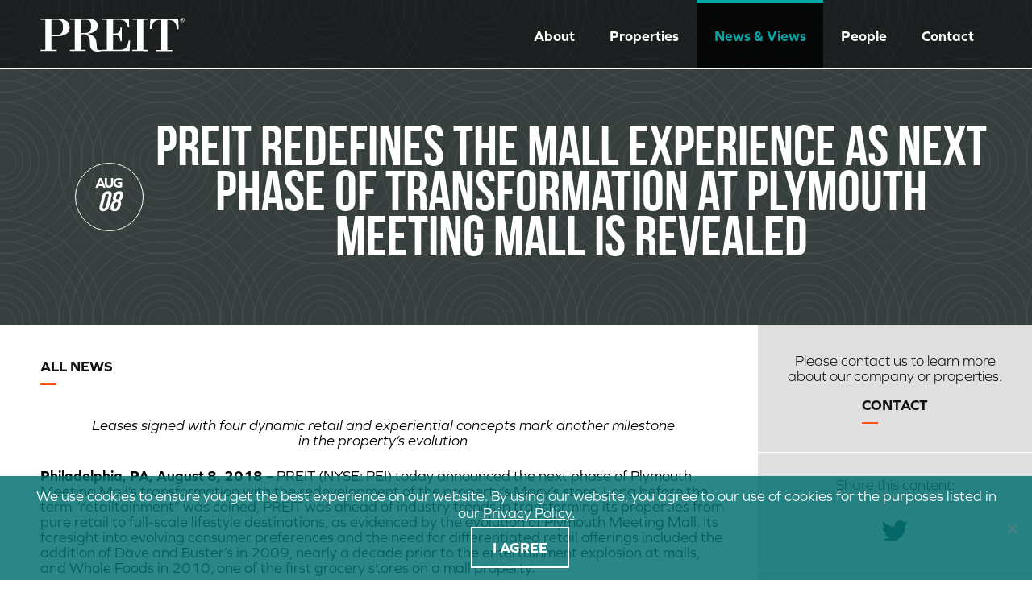

--- FILE ---
content_type: text/html; charset=UTF-8
request_url: https://www.preit.com/news/preit-redefines-mall-experience-next-phase-transformation-plymouth-meeting-mall-revealed/
body_size: 30860
content:
<!doctype html>
<html lang="en-US" class="no-js">
	<head>
		<meta charset="UTF-8">
		<title>PREIT Redefines the Mall Experience as Next Phase of Transformation at Plymouth Meeting Mall is Revealed - PREIT</title>

		<!-- dns prefetch -->
		<link href="//www.google-analytics.com" rel="dns-prefetch">

		<!-- meta -->
		<meta http-equiv="X-UA-Compatible" content="IE=edge,chrome=1"><script type="text/javascript">(window.NREUM||(NREUM={})).init={ajax:{deny_list:["bam.nr-data.net"]},feature_flags:["soft_nav"]};(window.NREUM||(NREUM={})).loader_config={licenseKey:"0c860a2759",applicationID:"17555314",browserID:"17556325"};;/*! For license information please see nr-loader-rum-1.308.0.min.js.LICENSE.txt */
(()=>{var e,t,r={163:(e,t,r)=>{"use strict";r.d(t,{j:()=>E});var n=r(384),i=r(1741);var a=r(2555);r(860).K7.genericEvents;const s="experimental.resources",o="register",c=e=>{if(!e||"string"!=typeof e)return!1;try{document.createDocumentFragment().querySelector(e)}catch{return!1}return!0};var d=r(2614),u=r(944),l=r(8122);const f="[data-nr-mask]",g=e=>(0,l.a)(e,(()=>{const e={feature_flags:[],experimental:{allow_registered_children:!1,resources:!1},mask_selector:"*",block_selector:"[data-nr-block]",mask_input_options:{color:!1,date:!1,"datetime-local":!1,email:!1,month:!1,number:!1,range:!1,search:!1,tel:!1,text:!1,time:!1,url:!1,week:!1,textarea:!1,select:!1,password:!0}};return{ajax:{deny_list:void 0,block_internal:!0,enabled:!0,autoStart:!0},api:{get allow_registered_children(){return e.feature_flags.includes(o)||e.experimental.allow_registered_children},set allow_registered_children(t){e.experimental.allow_registered_children=t},duplicate_registered_data:!1},browser_consent_mode:{enabled:!1},distributed_tracing:{enabled:void 0,exclude_newrelic_header:void 0,cors_use_newrelic_header:void 0,cors_use_tracecontext_headers:void 0,allowed_origins:void 0},get feature_flags(){return e.feature_flags},set feature_flags(t){e.feature_flags=t},generic_events:{enabled:!0,autoStart:!0},harvest:{interval:30},jserrors:{enabled:!0,autoStart:!0},logging:{enabled:!0,autoStart:!0},metrics:{enabled:!0,autoStart:!0},obfuscate:void 0,page_action:{enabled:!0},page_view_event:{enabled:!0,autoStart:!0},page_view_timing:{enabled:!0,autoStart:!0},performance:{capture_marks:!1,capture_measures:!1,capture_detail:!0,resources:{get enabled(){return e.feature_flags.includes(s)||e.experimental.resources},set enabled(t){e.experimental.resources=t},asset_types:[],first_party_domains:[],ignore_newrelic:!0}},privacy:{cookies_enabled:!0},proxy:{assets:void 0,beacon:void 0},session:{expiresMs:d.wk,inactiveMs:d.BB},session_replay:{autoStart:!0,enabled:!1,preload:!1,sampling_rate:10,error_sampling_rate:100,collect_fonts:!1,inline_images:!1,fix_stylesheets:!0,mask_all_inputs:!0,get mask_text_selector(){return e.mask_selector},set mask_text_selector(t){c(t)?e.mask_selector="".concat(t,",").concat(f):""===t||null===t?e.mask_selector=f:(0,u.R)(5,t)},get block_class(){return"nr-block"},get ignore_class(){return"nr-ignore"},get mask_text_class(){return"nr-mask"},get block_selector(){return e.block_selector},set block_selector(t){c(t)?e.block_selector+=",".concat(t):""!==t&&(0,u.R)(6,t)},get mask_input_options(){return e.mask_input_options},set mask_input_options(t){t&&"object"==typeof t?e.mask_input_options={...t,password:!0}:(0,u.R)(7,t)}},session_trace:{enabled:!0,autoStart:!0},soft_navigations:{enabled:!0,autoStart:!0},spa:{enabled:!0,autoStart:!0},ssl:void 0,user_actions:{enabled:!0,elementAttributes:["id","className","tagName","type"]}}})());var p=r(6154),m=r(9324);let h=0;const v={buildEnv:m.F3,distMethod:m.Xs,version:m.xv,originTime:p.WN},b={consented:!1},y={appMetadata:{},get consented(){return this.session?.state?.consent||b.consented},set consented(e){b.consented=e},customTransaction:void 0,denyList:void 0,disabled:!1,harvester:void 0,isolatedBacklog:!1,isRecording:!1,loaderType:void 0,maxBytes:3e4,obfuscator:void 0,onerror:void 0,ptid:void 0,releaseIds:{},session:void 0,timeKeeper:void 0,registeredEntities:[],jsAttributesMetadata:{bytes:0},get harvestCount(){return++h}},_=e=>{const t=(0,l.a)(e,y),r=Object.keys(v).reduce((e,t)=>(e[t]={value:v[t],writable:!1,configurable:!0,enumerable:!0},e),{});return Object.defineProperties(t,r)};var w=r(5701);const x=e=>{const t=e.startsWith("http");e+="/",r.p=t?e:"https://"+e};var R=r(7836),k=r(3241);const A={accountID:void 0,trustKey:void 0,agentID:void 0,licenseKey:void 0,applicationID:void 0,xpid:void 0},S=e=>(0,l.a)(e,A),T=new Set;function E(e,t={},r,s){let{init:o,info:c,loader_config:d,runtime:u={},exposed:l=!0}=t;if(!c){const e=(0,n.pV)();o=e.init,c=e.info,d=e.loader_config}e.init=g(o||{}),e.loader_config=S(d||{}),c.jsAttributes??={},p.bv&&(c.jsAttributes.isWorker=!0),e.info=(0,a.D)(c);const f=e.init,m=[c.beacon,c.errorBeacon];T.has(e.agentIdentifier)||(f.proxy.assets&&(x(f.proxy.assets),m.push(f.proxy.assets)),f.proxy.beacon&&m.push(f.proxy.beacon),e.beacons=[...m],function(e){const t=(0,n.pV)();Object.getOwnPropertyNames(i.W.prototype).forEach(r=>{const n=i.W.prototype[r];if("function"!=typeof n||"constructor"===n)return;let a=t[r];e[r]&&!1!==e.exposed&&"micro-agent"!==e.runtime?.loaderType&&(t[r]=(...t)=>{const n=e[r](...t);return a?a(...t):n})})}(e),(0,n.US)("activatedFeatures",w.B)),u.denyList=[...f.ajax.deny_list||[],...f.ajax.block_internal?m:[]],u.ptid=e.agentIdentifier,u.loaderType=r,e.runtime=_(u),T.has(e.agentIdentifier)||(e.ee=R.ee.get(e.agentIdentifier),e.exposed=l,(0,k.W)({agentIdentifier:e.agentIdentifier,drained:!!w.B?.[e.agentIdentifier],type:"lifecycle",name:"initialize",feature:void 0,data:e.config})),T.add(e.agentIdentifier)}},384:(e,t,r)=>{"use strict";r.d(t,{NT:()=>s,US:()=>u,Zm:()=>o,bQ:()=>d,dV:()=>c,pV:()=>l});var n=r(6154),i=r(1863),a=r(1910);const s={beacon:"bam.nr-data.net",errorBeacon:"bam.nr-data.net"};function o(){return n.gm.NREUM||(n.gm.NREUM={}),void 0===n.gm.newrelic&&(n.gm.newrelic=n.gm.NREUM),n.gm.NREUM}function c(){let e=o();return e.o||(e.o={ST:n.gm.setTimeout,SI:n.gm.setImmediate||n.gm.setInterval,CT:n.gm.clearTimeout,XHR:n.gm.XMLHttpRequest,REQ:n.gm.Request,EV:n.gm.Event,PR:n.gm.Promise,MO:n.gm.MutationObserver,FETCH:n.gm.fetch,WS:n.gm.WebSocket},(0,a.i)(...Object.values(e.o))),e}function d(e,t){let r=o();r.initializedAgents??={},t.initializedAt={ms:(0,i.t)(),date:new Date},r.initializedAgents[e]=t}function u(e,t){o()[e]=t}function l(){return function(){let e=o();const t=e.info||{};e.info={beacon:s.beacon,errorBeacon:s.errorBeacon,...t}}(),function(){let e=o();const t=e.init||{};e.init={...t}}(),c(),function(){let e=o();const t=e.loader_config||{};e.loader_config={...t}}(),o()}},782:(e,t,r)=>{"use strict";r.d(t,{T:()=>n});const n=r(860).K7.pageViewTiming},860:(e,t,r)=>{"use strict";r.d(t,{$J:()=>u,K7:()=>c,P3:()=>d,XX:()=>i,Yy:()=>o,df:()=>a,qY:()=>n,v4:()=>s});const n="events",i="jserrors",a="browser/blobs",s="rum",o="browser/logs",c={ajax:"ajax",genericEvents:"generic_events",jserrors:i,logging:"logging",metrics:"metrics",pageAction:"page_action",pageViewEvent:"page_view_event",pageViewTiming:"page_view_timing",sessionReplay:"session_replay",sessionTrace:"session_trace",softNav:"soft_navigations",spa:"spa"},d={[c.pageViewEvent]:1,[c.pageViewTiming]:2,[c.metrics]:3,[c.jserrors]:4,[c.spa]:5,[c.ajax]:6,[c.sessionTrace]:7,[c.softNav]:8,[c.sessionReplay]:9,[c.logging]:10,[c.genericEvents]:11},u={[c.pageViewEvent]:s,[c.pageViewTiming]:n,[c.ajax]:n,[c.spa]:n,[c.softNav]:n,[c.metrics]:i,[c.jserrors]:i,[c.sessionTrace]:a,[c.sessionReplay]:a,[c.logging]:o,[c.genericEvents]:"ins"}},944:(e,t,r)=>{"use strict";r.d(t,{R:()=>i});var n=r(3241);function i(e,t){"function"==typeof console.debug&&(console.debug("New Relic Warning: https://github.com/newrelic/newrelic-browser-agent/blob/main/docs/warning-codes.md#".concat(e),t),(0,n.W)({agentIdentifier:null,drained:null,type:"data",name:"warn",feature:"warn",data:{code:e,secondary:t}}))}},1687:(e,t,r)=>{"use strict";r.d(t,{Ak:()=>d,Ze:()=>f,x3:()=>u});var n=r(3241),i=r(7836),a=r(3606),s=r(860),o=r(2646);const c={};function d(e,t){const r={staged:!1,priority:s.P3[t]||0};l(e),c[e].get(t)||c[e].set(t,r)}function u(e,t){e&&c[e]&&(c[e].get(t)&&c[e].delete(t),p(e,t,!1),c[e].size&&g(e))}function l(e){if(!e)throw new Error("agentIdentifier required");c[e]||(c[e]=new Map)}function f(e="",t="feature",r=!1){if(l(e),!e||!c[e].get(t)||r)return p(e,t);c[e].get(t).staged=!0,g(e)}function g(e){const t=Array.from(c[e]);t.every(([e,t])=>t.staged)&&(t.sort((e,t)=>e[1].priority-t[1].priority),t.forEach(([t])=>{c[e].delete(t),p(e,t)}))}function p(e,t,r=!0){const s=e?i.ee.get(e):i.ee,c=a.i.handlers;if(!s.aborted&&s.backlog&&c){if((0,n.W)({agentIdentifier:e,type:"lifecycle",name:"drain",feature:t}),r){const e=s.backlog[t],r=c[t];if(r){for(let t=0;e&&t<e.length;++t)m(e[t],r);Object.entries(r).forEach(([e,t])=>{Object.values(t||{}).forEach(t=>{t[0]?.on&&t[0]?.context()instanceof o.y&&t[0].on(e,t[1])})})}}s.isolatedBacklog||delete c[t],s.backlog[t]=null,s.emit("drain-"+t,[])}}function m(e,t){var r=e[1];Object.values(t[r]||{}).forEach(t=>{var r=e[0];if(t[0]===r){var n=t[1],i=e[3],a=e[2];n.apply(i,a)}})}},1738:(e,t,r)=>{"use strict";r.d(t,{U:()=>g,Y:()=>f});var n=r(3241),i=r(9908),a=r(1863),s=r(944),o=r(5701),c=r(3969),d=r(8362),u=r(860),l=r(4261);function f(e,t,r,a){const f=a||r;!f||f[e]&&f[e]!==d.d.prototype[e]||(f[e]=function(){(0,i.p)(c.xV,["API/"+e+"/called"],void 0,u.K7.metrics,r.ee),(0,n.W)({agentIdentifier:r.agentIdentifier,drained:!!o.B?.[r.agentIdentifier],type:"data",name:"api",feature:l.Pl+e,data:{}});try{return t.apply(this,arguments)}catch(e){(0,s.R)(23,e)}})}function g(e,t,r,n,s){const o=e.info;null===r?delete o.jsAttributes[t]:o.jsAttributes[t]=r,(s||null===r)&&(0,i.p)(l.Pl+n,[(0,a.t)(),t,r],void 0,"session",e.ee)}},1741:(e,t,r)=>{"use strict";r.d(t,{W:()=>a});var n=r(944),i=r(4261);class a{#e(e,...t){if(this[e]!==a.prototype[e])return this[e](...t);(0,n.R)(35,e)}addPageAction(e,t){return this.#e(i.hG,e,t)}register(e){return this.#e(i.eY,e)}recordCustomEvent(e,t){return this.#e(i.fF,e,t)}setPageViewName(e,t){return this.#e(i.Fw,e,t)}setCustomAttribute(e,t,r){return this.#e(i.cD,e,t,r)}noticeError(e,t){return this.#e(i.o5,e,t)}setUserId(e,t=!1){return this.#e(i.Dl,e,t)}setApplicationVersion(e){return this.#e(i.nb,e)}setErrorHandler(e){return this.#e(i.bt,e)}addRelease(e,t){return this.#e(i.k6,e,t)}log(e,t){return this.#e(i.$9,e,t)}start(){return this.#e(i.d3)}finished(e){return this.#e(i.BL,e)}recordReplay(){return this.#e(i.CH)}pauseReplay(){return this.#e(i.Tb)}addToTrace(e){return this.#e(i.U2,e)}setCurrentRouteName(e){return this.#e(i.PA,e)}interaction(e){return this.#e(i.dT,e)}wrapLogger(e,t,r){return this.#e(i.Wb,e,t,r)}measure(e,t){return this.#e(i.V1,e,t)}consent(e){return this.#e(i.Pv,e)}}},1863:(e,t,r)=>{"use strict";function n(){return Math.floor(performance.now())}r.d(t,{t:()=>n})},1910:(e,t,r)=>{"use strict";r.d(t,{i:()=>a});var n=r(944);const i=new Map;function a(...e){return e.every(e=>{if(i.has(e))return i.get(e);const t="function"==typeof e?e.toString():"",r=t.includes("[native code]"),a=t.includes("nrWrapper");return r||a||(0,n.R)(64,e?.name||t),i.set(e,r),r})}},2555:(e,t,r)=>{"use strict";r.d(t,{D:()=>o,f:()=>s});var n=r(384),i=r(8122);const a={beacon:n.NT.beacon,errorBeacon:n.NT.errorBeacon,licenseKey:void 0,applicationID:void 0,sa:void 0,queueTime:void 0,applicationTime:void 0,ttGuid:void 0,user:void 0,account:void 0,product:void 0,extra:void 0,jsAttributes:{},userAttributes:void 0,atts:void 0,transactionName:void 0,tNamePlain:void 0};function s(e){try{return!!e.licenseKey&&!!e.errorBeacon&&!!e.applicationID}catch(e){return!1}}const o=e=>(0,i.a)(e,a)},2614:(e,t,r)=>{"use strict";r.d(t,{BB:()=>s,H3:()=>n,g:()=>d,iL:()=>c,tS:()=>o,uh:()=>i,wk:()=>a});const n="NRBA",i="SESSION",a=144e5,s=18e5,o={STARTED:"session-started",PAUSE:"session-pause",RESET:"session-reset",RESUME:"session-resume",UPDATE:"session-update"},c={SAME_TAB:"same-tab",CROSS_TAB:"cross-tab"},d={OFF:0,FULL:1,ERROR:2}},2646:(e,t,r)=>{"use strict";r.d(t,{y:()=>n});class n{constructor(e){this.contextId=e}}},2843:(e,t,r)=>{"use strict";r.d(t,{G:()=>a,u:()=>i});var n=r(3878);function i(e,t=!1,r,i){(0,n.DD)("visibilitychange",function(){if(t)return void("hidden"===document.visibilityState&&e());e(document.visibilityState)},r,i)}function a(e,t,r){(0,n.sp)("pagehide",e,t,r)}},3241:(e,t,r)=>{"use strict";r.d(t,{W:()=>a});var n=r(6154);const i="newrelic";function a(e={}){try{n.gm.dispatchEvent(new CustomEvent(i,{detail:e}))}catch(e){}}},3606:(e,t,r)=>{"use strict";r.d(t,{i:()=>a});var n=r(9908);a.on=s;var i=a.handlers={};function a(e,t,r,a){s(a||n.d,i,e,t,r)}function s(e,t,r,i,a){a||(a="feature"),e||(e=n.d);var s=t[a]=t[a]||{};(s[r]=s[r]||[]).push([e,i])}},3878:(e,t,r)=>{"use strict";function n(e,t){return{capture:e,passive:!1,signal:t}}function i(e,t,r=!1,i){window.addEventListener(e,t,n(r,i))}function a(e,t,r=!1,i){document.addEventListener(e,t,n(r,i))}r.d(t,{DD:()=>a,jT:()=>n,sp:()=>i})},3969:(e,t,r)=>{"use strict";r.d(t,{TZ:()=>n,XG:()=>o,rs:()=>i,xV:()=>s,z_:()=>a});const n=r(860).K7.metrics,i="sm",a="cm",s="storeSupportabilityMetrics",o="storeEventMetrics"},4234:(e,t,r)=>{"use strict";r.d(t,{W:()=>a});var n=r(7836),i=r(1687);class a{constructor(e,t){this.agentIdentifier=e,this.ee=n.ee.get(e),this.featureName=t,this.blocked=!1}deregisterDrain(){(0,i.x3)(this.agentIdentifier,this.featureName)}}},4261:(e,t,r)=>{"use strict";r.d(t,{$9:()=>d,BL:()=>o,CH:()=>g,Dl:()=>_,Fw:()=>y,PA:()=>h,Pl:()=>n,Pv:()=>k,Tb:()=>l,U2:()=>a,V1:()=>R,Wb:()=>x,bt:()=>b,cD:()=>v,d3:()=>w,dT:()=>c,eY:()=>p,fF:()=>f,hG:()=>i,k6:()=>s,nb:()=>m,o5:()=>u});const n="api-",i="addPageAction",a="addToTrace",s="addRelease",o="finished",c="interaction",d="log",u="noticeError",l="pauseReplay",f="recordCustomEvent",g="recordReplay",p="register",m="setApplicationVersion",h="setCurrentRouteName",v="setCustomAttribute",b="setErrorHandler",y="setPageViewName",_="setUserId",w="start",x="wrapLogger",R="measure",k="consent"},5289:(e,t,r)=>{"use strict";r.d(t,{GG:()=>s,Qr:()=>c,sB:()=>o});var n=r(3878),i=r(6389);function a(){return"undefined"==typeof document||"complete"===document.readyState}function s(e,t){if(a())return e();const r=(0,i.J)(e),s=setInterval(()=>{a()&&(clearInterval(s),r())},500);(0,n.sp)("load",r,t)}function o(e){if(a())return e();(0,n.DD)("DOMContentLoaded",e)}function c(e){if(a())return e();(0,n.sp)("popstate",e)}},5607:(e,t,r)=>{"use strict";r.d(t,{W:()=>n});const n=(0,r(9566).bz)()},5701:(e,t,r)=>{"use strict";r.d(t,{B:()=>a,t:()=>s});var n=r(3241);const i=new Set,a={};function s(e,t){const r=t.agentIdentifier;a[r]??={},e&&"object"==typeof e&&(i.has(r)||(t.ee.emit("rumresp",[e]),a[r]=e,i.add(r),(0,n.W)({agentIdentifier:r,loaded:!0,drained:!0,type:"lifecycle",name:"load",feature:void 0,data:e})))}},6154:(e,t,r)=>{"use strict";r.d(t,{OF:()=>c,RI:()=>i,WN:()=>u,bv:()=>a,eN:()=>l,gm:()=>s,mw:()=>o,sb:()=>d});var n=r(1863);const i="undefined"!=typeof window&&!!window.document,a="undefined"!=typeof WorkerGlobalScope&&("undefined"!=typeof self&&self instanceof WorkerGlobalScope&&self.navigator instanceof WorkerNavigator||"undefined"!=typeof globalThis&&globalThis instanceof WorkerGlobalScope&&globalThis.navigator instanceof WorkerNavigator),s=i?window:"undefined"!=typeof WorkerGlobalScope&&("undefined"!=typeof self&&self instanceof WorkerGlobalScope&&self||"undefined"!=typeof globalThis&&globalThis instanceof WorkerGlobalScope&&globalThis),o=Boolean("hidden"===s?.document?.visibilityState),c=/iPad|iPhone|iPod/.test(s.navigator?.userAgent),d=c&&"undefined"==typeof SharedWorker,u=((()=>{const e=s.navigator?.userAgent?.match(/Firefox[/\s](\d+\.\d+)/);Array.isArray(e)&&e.length>=2&&e[1]})(),Date.now()-(0,n.t)()),l=()=>"undefined"!=typeof PerformanceNavigationTiming&&s?.performance?.getEntriesByType("navigation")?.[0]?.responseStart},6389:(e,t,r)=>{"use strict";function n(e,t=500,r={}){const n=r?.leading||!1;let i;return(...r)=>{n&&void 0===i&&(e.apply(this,r),i=setTimeout(()=>{i=clearTimeout(i)},t)),n||(clearTimeout(i),i=setTimeout(()=>{e.apply(this,r)},t))}}function i(e){let t=!1;return(...r)=>{t||(t=!0,e.apply(this,r))}}r.d(t,{J:()=>i,s:()=>n})},6630:(e,t,r)=>{"use strict";r.d(t,{T:()=>n});const n=r(860).K7.pageViewEvent},7699:(e,t,r)=>{"use strict";r.d(t,{It:()=>a,KC:()=>o,No:()=>i,qh:()=>s});var n=r(860);const i=16e3,a=1e6,s="SESSION_ERROR",o={[n.K7.logging]:!0,[n.K7.genericEvents]:!1,[n.K7.jserrors]:!1,[n.K7.ajax]:!1}},7836:(e,t,r)=>{"use strict";r.d(t,{P:()=>o,ee:()=>c});var n=r(384),i=r(8990),a=r(2646),s=r(5607);const o="nr@context:".concat(s.W),c=function e(t,r){var n={},s={},u={},l=!1;try{l=16===r.length&&d.initializedAgents?.[r]?.runtime.isolatedBacklog}catch(e){}var f={on:p,addEventListener:p,removeEventListener:function(e,t){var r=n[e];if(!r)return;for(var i=0;i<r.length;i++)r[i]===t&&r.splice(i,1)},emit:function(e,r,n,i,a){!1!==a&&(a=!0);if(c.aborted&&!i)return;t&&a&&t.emit(e,r,n);var o=g(n);m(e).forEach(e=>{e.apply(o,r)});var d=v()[s[e]];d&&d.push([f,e,r,o]);return o},get:h,listeners:m,context:g,buffer:function(e,t){const r=v();if(t=t||"feature",f.aborted)return;Object.entries(e||{}).forEach(([e,n])=>{s[n]=t,t in r||(r[t]=[])})},abort:function(){f._aborted=!0,Object.keys(f.backlog).forEach(e=>{delete f.backlog[e]})},isBuffering:function(e){return!!v()[s[e]]},debugId:r,backlog:l?{}:t&&"object"==typeof t.backlog?t.backlog:{},isolatedBacklog:l};return Object.defineProperty(f,"aborted",{get:()=>{let e=f._aborted||!1;return e||(t&&(e=t.aborted),e)}}),f;function g(e){return e&&e instanceof a.y?e:e?(0,i.I)(e,o,()=>new a.y(o)):new a.y(o)}function p(e,t){n[e]=m(e).concat(t)}function m(e){return n[e]||[]}function h(t){return u[t]=u[t]||e(f,t)}function v(){return f.backlog}}(void 0,"globalEE"),d=(0,n.Zm)();d.ee||(d.ee=c)},8122:(e,t,r)=>{"use strict";r.d(t,{a:()=>i});var n=r(944);function i(e,t){try{if(!e||"object"!=typeof e)return(0,n.R)(3);if(!t||"object"!=typeof t)return(0,n.R)(4);const r=Object.create(Object.getPrototypeOf(t),Object.getOwnPropertyDescriptors(t)),a=0===Object.keys(r).length?e:r;for(let s in a)if(void 0!==e[s])try{if(null===e[s]){r[s]=null;continue}Array.isArray(e[s])&&Array.isArray(t[s])?r[s]=Array.from(new Set([...e[s],...t[s]])):"object"==typeof e[s]&&"object"==typeof t[s]?r[s]=i(e[s],t[s]):r[s]=e[s]}catch(e){r[s]||(0,n.R)(1,e)}return r}catch(e){(0,n.R)(2,e)}}},8362:(e,t,r)=>{"use strict";r.d(t,{d:()=>a});var n=r(9566),i=r(1741);class a extends i.W{agentIdentifier=(0,n.LA)(16)}},8374:(e,t,r)=>{r.nc=(()=>{try{return document?.currentScript?.nonce}catch(e){}return""})()},8990:(e,t,r)=>{"use strict";r.d(t,{I:()=>i});var n=Object.prototype.hasOwnProperty;function i(e,t,r){if(n.call(e,t))return e[t];var i=r();if(Object.defineProperty&&Object.keys)try{return Object.defineProperty(e,t,{value:i,writable:!0,enumerable:!1}),i}catch(e){}return e[t]=i,i}},9324:(e,t,r)=>{"use strict";r.d(t,{F3:()=>i,Xs:()=>a,xv:()=>n});const n="1.308.0",i="PROD",a="CDN"},9566:(e,t,r)=>{"use strict";r.d(t,{LA:()=>o,bz:()=>s});var n=r(6154);const i="xxxxxxxx-xxxx-4xxx-yxxx-xxxxxxxxxxxx";function a(e,t){return e?15&e[t]:16*Math.random()|0}function s(){const e=n.gm?.crypto||n.gm?.msCrypto;let t,r=0;return e&&e.getRandomValues&&(t=e.getRandomValues(new Uint8Array(30))),i.split("").map(e=>"x"===e?a(t,r++).toString(16):"y"===e?(3&a()|8).toString(16):e).join("")}function o(e){const t=n.gm?.crypto||n.gm?.msCrypto;let r,i=0;t&&t.getRandomValues&&(r=t.getRandomValues(new Uint8Array(e)));const s=[];for(var o=0;o<e;o++)s.push(a(r,i++).toString(16));return s.join("")}},9908:(e,t,r)=>{"use strict";r.d(t,{d:()=>n,p:()=>i});var n=r(7836).ee.get("handle");function i(e,t,r,i,a){a?(a.buffer([e],i),a.emit(e,t,r)):(n.buffer([e],i),n.emit(e,t,r))}}},n={};function i(e){var t=n[e];if(void 0!==t)return t.exports;var a=n[e]={exports:{}};return r[e](a,a.exports,i),a.exports}i.m=r,i.d=(e,t)=>{for(var r in t)i.o(t,r)&&!i.o(e,r)&&Object.defineProperty(e,r,{enumerable:!0,get:t[r]})},i.f={},i.e=e=>Promise.all(Object.keys(i.f).reduce((t,r)=>(i.f[r](e,t),t),[])),i.u=e=>"nr-rum-1.308.0.min.js",i.o=(e,t)=>Object.prototype.hasOwnProperty.call(e,t),e={},t="NRBA-1.308.0.PROD:",i.l=(r,n,a,s)=>{if(e[r])e[r].push(n);else{var o,c;if(void 0!==a)for(var d=document.getElementsByTagName("script"),u=0;u<d.length;u++){var l=d[u];if(l.getAttribute("src")==r||l.getAttribute("data-webpack")==t+a){o=l;break}}if(!o){c=!0;var f={296:"sha512-+MIMDsOcckGXa1EdWHqFNv7P+JUkd5kQwCBr3KE6uCvnsBNUrdSt4a/3/L4j4TxtnaMNjHpza2/erNQbpacJQA=="};(o=document.createElement("script")).charset="utf-8",i.nc&&o.setAttribute("nonce",i.nc),o.setAttribute("data-webpack",t+a),o.src=r,0!==o.src.indexOf(window.location.origin+"/")&&(o.crossOrigin="anonymous"),f[s]&&(o.integrity=f[s])}e[r]=[n];var g=(t,n)=>{o.onerror=o.onload=null,clearTimeout(p);var i=e[r];if(delete e[r],o.parentNode&&o.parentNode.removeChild(o),i&&i.forEach(e=>e(n)),t)return t(n)},p=setTimeout(g.bind(null,void 0,{type:"timeout",target:o}),12e4);o.onerror=g.bind(null,o.onerror),o.onload=g.bind(null,o.onload),c&&document.head.appendChild(o)}},i.r=e=>{"undefined"!=typeof Symbol&&Symbol.toStringTag&&Object.defineProperty(e,Symbol.toStringTag,{value:"Module"}),Object.defineProperty(e,"__esModule",{value:!0})},i.p="https://js-agent.newrelic.com/",(()=>{var e={374:0,840:0};i.f.j=(t,r)=>{var n=i.o(e,t)?e[t]:void 0;if(0!==n)if(n)r.push(n[2]);else{var a=new Promise((r,i)=>n=e[t]=[r,i]);r.push(n[2]=a);var s=i.p+i.u(t),o=new Error;i.l(s,r=>{if(i.o(e,t)&&(0!==(n=e[t])&&(e[t]=void 0),n)){var a=r&&("load"===r.type?"missing":r.type),s=r&&r.target&&r.target.src;o.message="Loading chunk "+t+" failed: ("+a+": "+s+")",o.name="ChunkLoadError",o.type=a,o.request=s,n[1](o)}},"chunk-"+t,t)}};var t=(t,r)=>{var n,a,[s,o,c]=r,d=0;if(s.some(t=>0!==e[t])){for(n in o)i.o(o,n)&&(i.m[n]=o[n]);if(c)c(i)}for(t&&t(r);d<s.length;d++)a=s[d],i.o(e,a)&&e[a]&&e[a][0](),e[a]=0},r=self["webpackChunk:NRBA-1.308.0.PROD"]=self["webpackChunk:NRBA-1.308.0.PROD"]||[];r.forEach(t.bind(null,0)),r.push=t.bind(null,r.push.bind(r))})(),(()=>{"use strict";i(8374);var e=i(8362),t=i(860);const r=Object.values(t.K7);var n=i(163);var a=i(9908),s=i(1863),o=i(4261),c=i(1738);var d=i(1687),u=i(4234),l=i(5289),f=i(6154),g=i(944),p=i(384);const m=e=>f.RI&&!0===e?.privacy.cookies_enabled;function h(e){return!!(0,p.dV)().o.MO&&m(e)&&!0===e?.session_trace.enabled}var v=i(6389),b=i(7699);class y extends u.W{constructor(e,t){super(e.agentIdentifier,t),this.agentRef=e,this.abortHandler=void 0,this.featAggregate=void 0,this.loadedSuccessfully=void 0,this.onAggregateImported=new Promise(e=>{this.loadedSuccessfully=e}),this.deferred=Promise.resolve(),!1===e.init[this.featureName].autoStart?this.deferred=new Promise((t,r)=>{this.ee.on("manual-start-all",(0,v.J)(()=>{(0,d.Ak)(e.agentIdentifier,this.featureName),t()}))}):(0,d.Ak)(e.agentIdentifier,t)}importAggregator(e,t,r={}){if(this.featAggregate)return;const n=async()=>{let n;await this.deferred;try{if(m(e.init)){const{setupAgentSession:t}=await i.e(296).then(i.bind(i,3305));n=t(e)}}catch(e){(0,g.R)(20,e),this.ee.emit("internal-error",[e]),(0,a.p)(b.qh,[e],void 0,this.featureName,this.ee)}try{if(!this.#t(this.featureName,n,e.init))return(0,d.Ze)(this.agentIdentifier,this.featureName),void this.loadedSuccessfully(!1);const{Aggregate:i}=await t();this.featAggregate=new i(e,r),e.runtime.harvester.initializedAggregates.push(this.featAggregate),this.loadedSuccessfully(!0)}catch(e){(0,g.R)(34,e),this.abortHandler?.(),(0,d.Ze)(this.agentIdentifier,this.featureName,!0),this.loadedSuccessfully(!1),this.ee&&this.ee.abort()}};f.RI?(0,l.GG)(()=>n(),!0):n()}#t(e,r,n){if(this.blocked)return!1;switch(e){case t.K7.sessionReplay:return h(n)&&!!r;case t.K7.sessionTrace:return!!r;default:return!0}}}var _=i(6630),w=i(2614),x=i(3241);class R extends y{static featureName=_.T;constructor(e){var t;super(e,_.T),this.setupInspectionEvents(e.agentIdentifier),t=e,(0,c.Y)(o.Fw,function(e,r){"string"==typeof e&&("/"!==e.charAt(0)&&(e="/"+e),t.runtime.customTransaction=(r||"http://custom.transaction")+e,(0,a.p)(o.Pl+o.Fw,[(0,s.t)()],void 0,void 0,t.ee))},t),this.importAggregator(e,()=>i.e(296).then(i.bind(i,3943)))}setupInspectionEvents(e){const t=(t,r)=>{t&&(0,x.W)({agentIdentifier:e,timeStamp:t.timeStamp,loaded:"complete"===t.target.readyState,type:"window",name:r,data:t.target.location+""})};(0,l.sB)(e=>{t(e,"DOMContentLoaded")}),(0,l.GG)(e=>{t(e,"load")}),(0,l.Qr)(e=>{t(e,"navigate")}),this.ee.on(w.tS.UPDATE,(t,r)=>{(0,x.W)({agentIdentifier:e,type:"lifecycle",name:"session",data:r})})}}class k extends e.d{constructor(e){var t;(super(),f.gm)?(this.features={},(0,p.bQ)(this.agentIdentifier,this),this.desiredFeatures=new Set(e.features||[]),this.desiredFeatures.add(R),(0,n.j)(this,e,e.loaderType||"agent"),t=this,(0,c.Y)(o.cD,function(e,r,n=!1){if("string"==typeof e){if(["string","number","boolean"].includes(typeof r)||null===r)return(0,c.U)(t,e,r,o.cD,n);(0,g.R)(40,typeof r)}else(0,g.R)(39,typeof e)},t),function(e){(0,c.Y)(o.Dl,function(t,r=!1){if("string"!=typeof t&&null!==t)return void(0,g.R)(41,typeof t);const n=e.info.jsAttributes["enduser.id"];r&&null!=n&&n!==t?(0,a.p)(o.Pl+"setUserIdAndResetSession",[t],void 0,"session",e.ee):(0,c.U)(e,"enduser.id",t,o.Dl,!0)},e)}(this),function(e){(0,c.Y)(o.nb,function(t){if("string"==typeof t||null===t)return(0,c.U)(e,"application.version",t,o.nb,!1);(0,g.R)(42,typeof t)},e)}(this),function(e){(0,c.Y)(o.d3,function(){e.ee.emit("manual-start-all")},e)}(this),function(e){(0,c.Y)(o.Pv,function(t=!0){if("boolean"==typeof t){if((0,a.p)(o.Pl+o.Pv,[t],void 0,"session",e.ee),e.runtime.consented=t,t){const t=e.features.page_view_event;t.onAggregateImported.then(e=>{const r=t.featAggregate;e&&!r.sentRum&&r.sendRum()})}}else(0,g.R)(65,typeof t)},e)}(this),this.run()):(0,g.R)(21)}get config(){return{info:this.info,init:this.init,loader_config:this.loader_config,runtime:this.runtime}}get api(){return this}run(){try{const e=function(e){const t={};return r.forEach(r=>{t[r]=!!e[r]?.enabled}),t}(this.init),n=[...this.desiredFeatures];n.sort((e,r)=>t.P3[e.featureName]-t.P3[r.featureName]),n.forEach(r=>{if(!e[r.featureName]&&r.featureName!==t.K7.pageViewEvent)return;if(r.featureName===t.K7.spa)return void(0,g.R)(67);const n=function(e){switch(e){case t.K7.ajax:return[t.K7.jserrors];case t.K7.sessionTrace:return[t.K7.ajax,t.K7.pageViewEvent];case t.K7.sessionReplay:return[t.K7.sessionTrace];case t.K7.pageViewTiming:return[t.K7.pageViewEvent];default:return[]}}(r.featureName).filter(e=>!(e in this.features));n.length>0&&(0,g.R)(36,{targetFeature:r.featureName,missingDependencies:n}),this.features[r.featureName]=new r(this)})}catch(e){(0,g.R)(22,e);for(const e in this.features)this.features[e].abortHandler?.();const t=(0,p.Zm)();delete t.initializedAgents[this.agentIdentifier]?.features,delete this.sharedAggregator;return t.ee.get(this.agentIdentifier).abort(),!1}}}var A=i(2843),S=i(782);class T extends y{static featureName=S.T;constructor(e){super(e,S.T),f.RI&&((0,A.u)(()=>(0,a.p)("docHidden",[(0,s.t)()],void 0,S.T,this.ee),!0),(0,A.G)(()=>(0,a.p)("winPagehide",[(0,s.t)()],void 0,S.T,this.ee)),this.importAggregator(e,()=>i.e(296).then(i.bind(i,2117))))}}var E=i(3969);class I extends y{static featureName=E.TZ;constructor(e){super(e,E.TZ),f.RI&&document.addEventListener("securitypolicyviolation",e=>{(0,a.p)(E.xV,["Generic/CSPViolation/Detected"],void 0,this.featureName,this.ee)}),this.importAggregator(e,()=>i.e(296).then(i.bind(i,9623)))}}new k({features:[R,T,I],loaderType:"lite"})})()})();</script>
		<meta name="viewport" content="width=device-width,initial-scale=1.0">

		<!-- icons -->

		<!-- favicons -->
		<link rel=”apple-touch-icon” href="https://www.preit.com/wp-content/themes/preit/images/icons/favicon-16.png" sizes="16x16" type="image/png">
		<link rel=”apple-touch-icon” href="https://www.preit.com/wp-content/themes/preit/images/icons/favicon-32.png" sizes="32x32" type="image/png">
		<link rel=”apple-touch-icon” href="https://www.preit.com/wp-content/themes/preit/images/icons/favicon-48.png" sizes="48x48" type="image/png">
		<link rel=”apple-touch-icon” href="https://www.preit.com/wp-content/themes/preit/images/icons/favicon-62.png" sizes="62x62" type="image/png">

		<!-- touch icons -->
		<link rel=”apple-touch-icon-precomposed” href="https://www.preit.com/wp-content/themes/preit/images/icons/apple-touch-icon-76x76.png" sizes="76x76" type="image/png">
		<link rel=”apple-touch-icon-precomposed” href="https://www.preit.com/wp-content/themes/preit/images/icons/apple-touch-icon-120x120.png" sizes="120x120" type="image/png">
		<link rel=”apple-touch-icon-precomposed” href="https://www.preit.com/wp-content/themes/preit/images/icons/apple-touch-icon-152x152.png" sizes="152x152" type="image/png">
		<link rel=”apple-touch-icon-precomposed” href="https://www.preit.com/wp-content/themes/preit/images/icons/apple-touch-icon-180x180.png" sizes="180x180" type="image/png">
		<link rel=”apple-touch-icon-precomposed” href="https://www.preit.com/wp-content/themes/preit/images/icons/apple-touch-icon-192x192.png" sizes="192x192" type="image/png">
		<link rel=”apple-touch-icon-precomposed” href="https://www.preit.com/wp-content/themes/preit/images/icons/apple-touch-icon-228x228.png" sizes="228x228" type="image/png">

		<!-- windows icons -->
		<meta name="msapplication-TileImage" content="mstile-144x144.png">
		<meta name="msapplication-TileColor" content="#0072BC">

		<meta name="msapplication-config" content="ieconfig.xml" />

		<!-- stop ios from creating tel links out of strings of numbers -->
		<meta name="format-detection" content="telephone=no">

		<!-- fonts -->
    <link rel="stylesheet" href="https://use.typekit.net/pwi6whi.css">
  
		<!-- css + javascript -->
		<meta name='robots' content='index, follow, max-image-preview:large, max-snippet:-1, max-video-preview:-1' />

	<!-- This site is optimized with the Yoast SEO plugin v26.8 - https://yoast.com/product/yoast-seo-wordpress/ -->
	<link rel="canonical" href="https://www.preit.com/news/preit-redefines-mall-experience-next-phase-transformation-plymouth-meeting-mall-revealed/" />
	<meta property="og:locale" content="en_US" />
	<meta property="og:type" content="article" />
	<meta property="og:title" content="PREIT Redefines the Mall Experience as Next Phase of Transformation at Plymouth Meeting Mall is Revealed - PREIT" />
	<meta property="og:description" content="Leases signed with four dynamic retail and experiential concepts mark another milestone in the property’s evolution Philadelphia, PA, August 8, 2018 &#8211; PREIT (NYSE: PEI) today announced the next phase of Plymouth Meeting Mall’s transformation with the redevelopment of the property’s Macy’s store. Long before the term “retailtainment” was coined, PREIT was ahead of industry&hellip;" />
	<meta property="og:url" content="https://www.preit.com/news/preit-redefines-mall-experience-next-phase-transformation-plymouth-meeting-mall-revealed/" />
	<meta property="og:site_name" content="PREIT" />
	<meta property="article:published_time" content="2018-08-08T07:05:59+00:00" />
	<meta name="author" content="Admin" />
	<meta name="twitter:card" content="summary_large_image" />
	<meta name="twitter:label1" content="Written by" />
	<meta name="twitter:data1" content="Admin" />
	<meta name="twitter:label2" content="Est. reading time" />
	<meta name="twitter:data2" content="6 minutes" />
	<script type="application/ld+json" class="yoast-schema-graph">{"@context":"https://schema.org","@graph":[{"@type":"Article","@id":"https://www.preit.com/news/preit-redefines-mall-experience-next-phase-transformation-plymouth-meeting-mall-revealed/#article","isPartOf":{"@id":"https://www.preit.com/news/preit-redefines-mall-experience-next-phase-transformation-plymouth-meeting-mall-revealed/"},"author":{"name":"Admin","@id":"https://www.preit.com/#/schema/person/8c17285793efe3244423bac4dbf7823a"},"headline":"PREIT Redefines the Mall Experience as Next Phase of Transformation at Plymouth Meeting Mall is Revealed","datePublished":"2018-08-08T07:05:59+00:00","mainEntityOfPage":{"@id":"https://www.preit.com/news/preit-redefines-mall-experience-next-phase-transformation-plymouth-meeting-mall-revealed/"},"wordCount":1195,"articleSection":["News"],"inLanguage":"en-US"},{"@type":"WebPage","@id":"https://www.preit.com/news/preit-redefines-mall-experience-next-phase-transformation-plymouth-meeting-mall-revealed/","url":"https://www.preit.com/news/preit-redefines-mall-experience-next-phase-transformation-plymouth-meeting-mall-revealed/","name":"PREIT Redefines the Mall Experience as Next Phase of Transformation at Plymouth Meeting Mall is Revealed - PREIT","isPartOf":{"@id":"https://www.preit.com/#website"},"datePublished":"2018-08-08T07:05:59+00:00","author":{"@id":"https://www.preit.com/#/schema/person/8c17285793efe3244423bac4dbf7823a"},"breadcrumb":{"@id":"https://www.preit.com/news/preit-redefines-mall-experience-next-phase-transformation-plymouth-meeting-mall-revealed/#breadcrumb"},"inLanguage":"en-US","potentialAction":[{"@type":"ReadAction","target":["https://www.preit.com/news/preit-redefines-mall-experience-next-phase-transformation-plymouth-meeting-mall-revealed/"]}]},{"@type":"BreadcrumbList","@id":"https://www.preit.com/news/preit-redefines-mall-experience-next-phase-transformation-plymouth-meeting-mall-revealed/#breadcrumb","itemListElement":[{"@type":"ListItem","position":1,"name":"Home","item":"https://www.preit.com/"},{"@type":"ListItem","position":2,"name":"News &#038; Views","item":"https://www.preit.com/news/"},{"@type":"ListItem","position":3,"name":"PREIT Redefines the Mall Experience as Next Phase of Transformation at Plymouth Meeting Mall is Revealed"}]},{"@type":"WebSite","@id":"https://www.preit.com/#website","url":"https://www.preit.com/","name":"PREIT","description":"","potentialAction":[{"@type":"SearchAction","target":{"@type":"EntryPoint","urlTemplate":"https://www.preit.com/?s={search_term_string}"},"query-input":{"@type":"PropertyValueSpecification","valueRequired":true,"valueName":"search_term_string"}}],"inLanguage":"en-US"},{"@type":"Person","@id":"https://www.preit.com/#/schema/person/8c17285793efe3244423bac4dbf7823a","name":"Admin","image":{"@type":"ImageObject","inLanguage":"en-US","@id":"https://www.preit.com/#/schema/person/image/","url":"https://secure.gravatar.com/avatar/bb9264ab17e975ed020a872d55ba7674ddbb6e0316dbe0170d51cd0af80b0901?s=96&d=mm&r=g","contentUrl":"https://secure.gravatar.com/avatar/bb9264ab17e975ed020a872d55ba7674ddbb6e0316dbe0170d51cd0af80b0901?s=96&d=mm&r=g","caption":"Admin"},"url":"https://www.preit.com/author/joanne-griffonetti/"}]}</script>
	<!-- / Yoast SEO plugin. -->


<link rel='dns-prefetch' href='//www.preit.com' />
<link rel='dns-prefetch' href='//maps.googleapis.com' />
<link rel='dns-prefetch' href='//jobs.ourcareerpages.com' />
<link rel='dns-prefetch' href='//d2xcq4qphg1ge9.cloudfront.net' />
<link rel="alternate" title="oEmbed (JSON)" type="application/json+oembed" href="https://www.preit.com/wp-json/oembed/1.0/embed?url=https%3A%2F%2Fwww.preit.com%2Fnews%2Fpreit-redefines-mall-experience-next-phase-transformation-plymouth-meeting-mall-revealed%2F" />
<link rel="alternate" title="oEmbed (XML)" type="text/xml+oembed" href="https://www.preit.com/wp-json/oembed/1.0/embed?url=https%3A%2F%2Fwww.preit.com%2Fnews%2Fpreit-redefines-mall-experience-next-phase-transformation-plymouth-meeting-mall-revealed%2F&#038;format=xml" />
<style id='wp-img-auto-sizes-contain-inline-css' type='text/css'>
img:is([sizes=auto i],[sizes^="auto," i]){contain-intrinsic-size:3000px 1500px}
/*# sourceURL=wp-img-auto-sizes-contain-inline-css */
</style>
<link rel='stylesheet' id='formidable-css' href='https://www.preit.com/wp-content/plugins/formidable/css/formidableforms.css?ver=1272013' media='all' />
<style id='wp-emoji-styles-inline-css' type='text/css'>

	img.wp-smiley, img.emoji {
		display: inline !important;
		border: none !important;
		box-shadow: none !important;
		height: 1em !important;
		width: 1em !important;
		margin: 0 0.07em !important;
		vertical-align: -0.1em !important;
		background: none !important;
		padding: 0 !important;
	}
/*# sourceURL=wp-emoji-styles-inline-css */
</style>
<link rel='stylesheet' id='wp-block-library-css' href='https://www.preit.com/wp-includes/css/dist/block-library/style.min.css?ver=6.9' media='all' />
<style id='global-styles-inline-css' type='text/css'>
:root{--wp--preset--aspect-ratio--square: 1;--wp--preset--aspect-ratio--4-3: 4/3;--wp--preset--aspect-ratio--3-4: 3/4;--wp--preset--aspect-ratio--3-2: 3/2;--wp--preset--aspect-ratio--2-3: 2/3;--wp--preset--aspect-ratio--16-9: 16/9;--wp--preset--aspect-ratio--9-16: 9/16;--wp--preset--color--black: #000000;--wp--preset--color--cyan-bluish-gray: #abb8c3;--wp--preset--color--white: #ffffff;--wp--preset--color--pale-pink: #f78da7;--wp--preset--color--vivid-red: #cf2e2e;--wp--preset--color--luminous-vivid-orange: #ff6900;--wp--preset--color--luminous-vivid-amber: #fcb900;--wp--preset--color--light-green-cyan: #7bdcb5;--wp--preset--color--vivid-green-cyan: #00d084;--wp--preset--color--pale-cyan-blue: #8ed1fc;--wp--preset--color--vivid-cyan-blue: #0693e3;--wp--preset--color--vivid-purple: #9b51e0;--wp--preset--gradient--vivid-cyan-blue-to-vivid-purple: linear-gradient(135deg,rgb(6,147,227) 0%,rgb(155,81,224) 100%);--wp--preset--gradient--light-green-cyan-to-vivid-green-cyan: linear-gradient(135deg,rgb(122,220,180) 0%,rgb(0,208,130) 100%);--wp--preset--gradient--luminous-vivid-amber-to-luminous-vivid-orange: linear-gradient(135deg,rgb(252,185,0) 0%,rgb(255,105,0) 100%);--wp--preset--gradient--luminous-vivid-orange-to-vivid-red: linear-gradient(135deg,rgb(255,105,0) 0%,rgb(207,46,46) 100%);--wp--preset--gradient--very-light-gray-to-cyan-bluish-gray: linear-gradient(135deg,rgb(238,238,238) 0%,rgb(169,184,195) 100%);--wp--preset--gradient--cool-to-warm-spectrum: linear-gradient(135deg,rgb(74,234,220) 0%,rgb(151,120,209) 20%,rgb(207,42,186) 40%,rgb(238,44,130) 60%,rgb(251,105,98) 80%,rgb(254,248,76) 100%);--wp--preset--gradient--blush-light-purple: linear-gradient(135deg,rgb(255,206,236) 0%,rgb(152,150,240) 100%);--wp--preset--gradient--blush-bordeaux: linear-gradient(135deg,rgb(254,205,165) 0%,rgb(254,45,45) 50%,rgb(107,0,62) 100%);--wp--preset--gradient--luminous-dusk: linear-gradient(135deg,rgb(255,203,112) 0%,rgb(199,81,192) 50%,rgb(65,88,208) 100%);--wp--preset--gradient--pale-ocean: linear-gradient(135deg,rgb(255,245,203) 0%,rgb(182,227,212) 50%,rgb(51,167,181) 100%);--wp--preset--gradient--electric-grass: linear-gradient(135deg,rgb(202,248,128) 0%,rgb(113,206,126) 100%);--wp--preset--gradient--midnight: linear-gradient(135deg,rgb(2,3,129) 0%,rgb(40,116,252) 100%);--wp--preset--font-size--small: 13px;--wp--preset--font-size--medium: 20px;--wp--preset--font-size--large: 36px;--wp--preset--font-size--x-large: 42px;--wp--preset--spacing--20: 0.44rem;--wp--preset--spacing--30: 0.67rem;--wp--preset--spacing--40: 1rem;--wp--preset--spacing--50: 1.5rem;--wp--preset--spacing--60: 2.25rem;--wp--preset--spacing--70: 3.38rem;--wp--preset--spacing--80: 5.06rem;--wp--preset--shadow--natural: 6px 6px 9px rgba(0, 0, 0, 0.2);--wp--preset--shadow--deep: 12px 12px 50px rgba(0, 0, 0, 0.4);--wp--preset--shadow--sharp: 6px 6px 0px rgba(0, 0, 0, 0.2);--wp--preset--shadow--outlined: 6px 6px 0px -3px rgb(255, 255, 255), 6px 6px rgb(0, 0, 0);--wp--preset--shadow--crisp: 6px 6px 0px rgb(0, 0, 0);}:where(.is-layout-flex){gap: 0.5em;}:where(.is-layout-grid){gap: 0.5em;}body .is-layout-flex{display: flex;}.is-layout-flex{flex-wrap: wrap;align-items: center;}.is-layout-flex > :is(*, div){margin: 0;}body .is-layout-grid{display: grid;}.is-layout-grid > :is(*, div){margin: 0;}:where(.wp-block-columns.is-layout-flex){gap: 2em;}:where(.wp-block-columns.is-layout-grid){gap: 2em;}:where(.wp-block-post-template.is-layout-flex){gap: 1.25em;}:where(.wp-block-post-template.is-layout-grid){gap: 1.25em;}.has-black-color{color: var(--wp--preset--color--black) !important;}.has-cyan-bluish-gray-color{color: var(--wp--preset--color--cyan-bluish-gray) !important;}.has-white-color{color: var(--wp--preset--color--white) !important;}.has-pale-pink-color{color: var(--wp--preset--color--pale-pink) !important;}.has-vivid-red-color{color: var(--wp--preset--color--vivid-red) !important;}.has-luminous-vivid-orange-color{color: var(--wp--preset--color--luminous-vivid-orange) !important;}.has-luminous-vivid-amber-color{color: var(--wp--preset--color--luminous-vivid-amber) !important;}.has-light-green-cyan-color{color: var(--wp--preset--color--light-green-cyan) !important;}.has-vivid-green-cyan-color{color: var(--wp--preset--color--vivid-green-cyan) !important;}.has-pale-cyan-blue-color{color: var(--wp--preset--color--pale-cyan-blue) !important;}.has-vivid-cyan-blue-color{color: var(--wp--preset--color--vivid-cyan-blue) !important;}.has-vivid-purple-color{color: var(--wp--preset--color--vivid-purple) !important;}.has-black-background-color{background-color: var(--wp--preset--color--black) !important;}.has-cyan-bluish-gray-background-color{background-color: var(--wp--preset--color--cyan-bluish-gray) !important;}.has-white-background-color{background-color: var(--wp--preset--color--white) !important;}.has-pale-pink-background-color{background-color: var(--wp--preset--color--pale-pink) !important;}.has-vivid-red-background-color{background-color: var(--wp--preset--color--vivid-red) !important;}.has-luminous-vivid-orange-background-color{background-color: var(--wp--preset--color--luminous-vivid-orange) !important;}.has-luminous-vivid-amber-background-color{background-color: var(--wp--preset--color--luminous-vivid-amber) !important;}.has-light-green-cyan-background-color{background-color: var(--wp--preset--color--light-green-cyan) !important;}.has-vivid-green-cyan-background-color{background-color: var(--wp--preset--color--vivid-green-cyan) !important;}.has-pale-cyan-blue-background-color{background-color: var(--wp--preset--color--pale-cyan-blue) !important;}.has-vivid-cyan-blue-background-color{background-color: var(--wp--preset--color--vivid-cyan-blue) !important;}.has-vivid-purple-background-color{background-color: var(--wp--preset--color--vivid-purple) !important;}.has-black-border-color{border-color: var(--wp--preset--color--black) !important;}.has-cyan-bluish-gray-border-color{border-color: var(--wp--preset--color--cyan-bluish-gray) !important;}.has-white-border-color{border-color: var(--wp--preset--color--white) !important;}.has-pale-pink-border-color{border-color: var(--wp--preset--color--pale-pink) !important;}.has-vivid-red-border-color{border-color: var(--wp--preset--color--vivid-red) !important;}.has-luminous-vivid-orange-border-color{border-color: var(--wp--preset--color--luminous-vivid-orange) !important;}.has-luminous-vivid-amber-border-color{border-color: var(--wp--preset--color--luminous-vivid-amber) !important;}.has-light-green-cyan-border-color{border-color: var(--wp--preset--color--light-green-cyan) !important;}.has-vivid-green-cyan-border-color{border-color: var(--wp--preset--color--vivid-green-cyan) !important;}.has-pale-cyan-blue-border-color{border-color: var(--wp--preset--color--pale-cyan-blue) !important;}.has-vivid-cyan-blue-border-color{border-color: var(--wp--preset--color--vivid-cyan-blue) !important;}.has-vivid-purple-border-color{border-color: var(--wp--preset--color--vivid-purple) !important;}.has-vivid-cyan-blue-to-vivid-purple-gradient-background{background: var(--wp--preset--gradient--vivid-cyan-blue-to-vivid-purple) !important;}.has-light-green-cyan-to-vivid-green-cyan-gradient-background{background: var(--wp--preset--gradient--light-green-cyan-to-vivid-green-cyan) !important;}.has-luminous-vivid-amber-to-luminous-vivid-orange-gradient-background{background: var(--wp--preset--gradient--luminous-vivid-amber-to-luminous-vivid-orange) !important;}.has-luminous-vivid-orange-to-vivid-red-gradient-background{background: var(--wp--preset--gradient--luminous-vivid-orange-to-vivid-red) !important;}.has-very-light-gray-to-cyan-bluish-gray-gradient-background{background: var(--wp--preset--gradient--very-light-gray-to-cyan-bluish-gray) !important;}.has-cool-to-warm-spectrum-gradient-background{background: var(--wp--preset--gradient--cool-to-warm-spectrum) !important;}.has-blush-light-purple-gradient-background{background: var(--wp--preset--gradient--blush-light-purple) !important;}.has-blush-bordeaux-gradient-background{background: var(--wp--preset--gradient--blush-bordeaux) !important;}.has-luminous-dusk-gradient-background{background: var(--wp--preset--gradient--luminous-dusk) !important;}.has-pale-ocean-gradient-background{background: var(--wp--preset--gradient--pale-ocean) !important;}.has-electric-grass-gradient-background{background: var(--wp--preset--gradient--electric-grass) !important;}.has-midnight-gradient-background{background: var(--wp--preset--gradient--midnight) !important;}.has-small-font-size{font-size: var(--wp--preset--font-size--small) !important;}.has-medium-font-size{font-size: var(--wp--preset--font-size--medium) !important;}.has-large-font-size{font-size: var(--wp--preset--font-size--large) !important;}.has-x-large-font-size{font-size: var(--wp--preset--font-size--x-large) !important;}
/*# sourceURL=global-styles-inline-css */
</style>

<style id='classic-theme-styles-inline-css' type='text/css'>
/*! This file is auto-generated */
.wp-block-button__link{color:#fff;background-color:#32373c;border-radius:9999px;box-shadow:none;text-decoration:none;padding:calc(.667em + 2px) calc(1.333em + 2px);font-size:1.125em}.wp-block-file__button{background:#32373c;color:#fff;text-decoration:none}
/*# sourceURL=/wp-includes/css/classic-themes.min.css */
</style>
<link rel='stylesheet' id='cookie-notice-front-css' href='https://www.preit.com/wp-content/plugins/cookie-notice/css/front.min.css?ver=2.5.11' media='all' />
<link rel='stylesheet' id='topbar-css' href='https://www.preit.com/wp-content/plugins/top-bar/inc/../css/topbar_style.css?ver=6.9' media='all' />
<link rel='stylesheet' id='preit_styles-css' href='https://www.preit.com/wp-content/themes/preit/css/styles.min.css?ver=1.0' media='all' />
<link rel='stylesheet' id='birddog-hr-css' href='//jobs.ourcareerpages.com/Resources/css/ccp_widget_support.css?ver=6.9' media='all' />
<script type="text/javascript" src="https://www.preit.com/wp-content/themes/preit/js/modernizr.min.js?ver=2.7.1" id="modernizr-js"></script>
<script type="text/javascript" src="https://www.preit.com/wp-includes/js/jquery/jquery.min.js?ver=3.7.1" id="jquery-core-js"></script>
<script type="text/javascript" src="https://www.preit.com/wp-includes/js/jquery/jquery-migrate.min.js?ver=3.4.1" id="jquery-migrate-js"></script>
<script type="text/javascript" src="//jobs.ourcareerpages.com/Resources/js/ccp_widget_support.js?ver=6.9" id="birddog-hr-js"></script>
<script type="text/javascript" id="cookie-notice-front-js-before">
/* <![CDATA[ */
var cnArgs = {"ajaxUrl":"https:\/\/www.preit.com\/wp-admin\/admin-ajax.php","nonce":"378e01420a","hideEffect":"fade","position":"bottom","onScroll":true,"onScrollOffset":500,"onClick":false,"cookieName":"cookie_notice_accepted","cookieTime":2592000,"cookieTimeRejected":2592000,"globalCookie":false,"redirection":false,"cache":false,"revokeCookies":false,"revokeCookiesOpt":"automatic"};

//# sourceURL=cookie-notice-front-js-before
/* ]]> */
</script>
<script type="text/javascript" src="https://www.preit.com/wp-content/plugins/cookie-notice/js/front.min.js?ver=2.5.11" id="cookie-notice-front-js"></script>
<script type="text/javascript" id="topbar_frontjs-js-extra">
/* <![CDATA[ */
var tpbr_settings = {"fixed":"notfixed","user_who":"notloggedin","guests_or_users":"all","message":"Meet PREIT at ICSC Las Vegas!","status":"inactive","yn_button":"button","color":"#03a6a6","button_text":"Request a Meeting","button_url":"https://www.preit.com/icsc","button_behavior":"newwindow","is_admin_bar":"no","detect_sticky":"0"};
//# sourceURL=topbar_frontjs-js-extra
/* ]]> */
</script>
<script type="text/javascript" src="https://www.preit.com/wp-content/plugins/top-bar/inc/../js/tpbr_front.min.js?ver=6.9" id="topbar_frontjs-js"></script>
<link rel="https://api.w.org/" href="https://www.preit.com/wp-json/" /><link rel="alternate" title="JSON" type="application/json" href="https://www.preit.com/wp-json/wp/v2/posts/4306" /><script>document.documentElement.className += " js";</script>
<link rel="icon" href="https://www.preit.com/wp-content/uploads/2025/03/favicon-150x150.png" sizes="32x32" />
<link rel="icon" href="https://www.preit.com/wp-content/uploads/2025/03/favicon-300x300.png" sizes="192x192" />
<link rel="apple-touch-icon" href="https://www.preit.com/wp-content/uploads/2025/03/favicon-300x300.png" />
<meta name="msapplication-TileImage" content="https://www.preit.com/wp-content/uploads/2025/03/favicon-300x300.png" />

		<script type="text/javascript">
		var MTIProjectId='5361e1b0-68ce-423f-923f-4ca78e8846a3';
		 (function() {
		        var mtiTracking = document.createElement('script');
		        mtiTracking.type='text/javascript';
		        mtiTracking.async='true';
		         mtiTracking.src='/wp-content/themes/preit/js/mtiFontTrackingCode.js';
		        (document.getElementsByTagName('head')[0]||document.getElementsByTagName('body')[0]).appendChild( mtiTracking );
		   })();
		</script>

		<!-- analytics -->
		<!-- <script>
			var _gaq=[['_setAccount','UA-XXXXXXXX-XX'],['_trackPageview']];
			(function(d,t){var g=d.createElement(t),s=d.getElementsByTagName(t)[0];
			g.src=('https:'==location.protocol?'//ssl':'//www')+'.google-analytics.com/ga.js';
			s.parentNode.insertBefore(g,s)})(document,'script');
		</script> -->

	</head>
	<body class="wp-singular post-template-default single single-post postid-4306 single-format-standard wp-theme-preit cookies-not-set preit-redefines-mall-experience-next-phase-transformation-plymouth-meeting-mall-revealed">
		<!-- Google Tag Manager -->
		<noscript><iframe src="//www.googletagmanager.com/ns.html?id=GTM-MT2MJC"
		height="0" width="0" style="display:none;visibility:hidden"></iframe></noscript>
		<script>(function(w,d,s,l,i){w[l]=w[l]||[];w[l].push({'gtm.start':
		new Date().getTime(),event:'gtm.js'});var f=d.getElementsByTagName(s)[0],
		j=d.createElement(s),dl=l!='dataLayer'?'&l='+l:'';j.async=true;j.src=
		'//www.googletagmanager.com/gtm.js?id='+i+dl;f.parentNode.insertBefore(j,f);
		})(window,document,'script','dataLayer','GTM-MT2MJC');</script>
		<!-- End Google Tag Manager -->

		<!-- wrapper -->
		<div class="wrapper" id="wrapper">

			<!-- header -->
			<header class="header" role="banner">

					<div class="header--inner container">
						<!-- logo -->
						<div class="header__logo">
															<a href="https://www.preit.com">
									<svg class="preit-icon fill-white icon-preit-logo-dims">
									   <use xlink:href="https://www.preit.com/wp-content/themes/preit/images/sprite-svg-ui.symbol.svg#preit-logo"></use>
									</svg>
								</a>
													</div>
						<!-- /logo -->

						<!-- nav -->
						<nav class="header__nav" role="navigation">
							<ul class="main-menu"><li id="menu-item-99" class="menu-item menu-item-type-post_type menu-item-object-page menu-item-has-children menu-item-99"><a href="https://www.preit.com/about/">About</a><a class="main-menu__children-toggle"><i class="icon icon-plus icon-plus-dims plus"></i><i class="icon icon-minus icon-minus-dims minus"></i></a>
<ul class="sub-menu">
	<li id="menu-item-101" class="menu-item menu-item-type-post_type menu-item-object-page menu-item-101"><a href="https://www.preit.com/about/officers/">Leadership</a><a class="main-menu__children-toggle"><i class="icon icon-plus icon-plus-dims plus"></i><i class="icon icon-minus icon-minus-dims minus"></i></a></li>
	<li id="menu-item-8194" class="menu-item menu-item-type-post_type menu-item-object-page menu-item-8194"><a href="https://www.preit.com/about/governance/">Governance</a><a class="main-menu__children-toggle"><i class="icon icon-plus icon-plus-dims plus"></i><i class="icon icon-minus icon-minus-dims minus"></i></a></li>
</ul>
</li>
<li id="menu-item-115" class="menu-item menu-item-type-post_type menu-item-object-page menu-item-has-children menu-item-115"><a href="https://www.preit.com/properties/">Properties</a><a class="main-menu__children-toggle"><i class="icon icon-plus icon-plus-dims plus"></i><i class="icon icon-minus icon-minus-dims minus"></i></a>
<ul class="sub-menu">
	<li id="menu-item-194" class="menu-item menu-item-type-post_type menu-item-object-page menu-item-194"><a href="https://www.preit.com/properties/mall-portfolio/">Portfolio</a><a class="main-menu__children-toggle"><i class="icon icon-plus icon-plus-dims plus"></i><i class="icon icon-minus icon-minus-dims minus"></i></a></li>
	<li id="menu-item-119" class="menu-item menu-item-type-post_type menu-item-object-page menu-item-119"><a href="https://www.preit.com/properties/specialty-leasing/">Business Development</a><a class="main-menu__children-toggle"><i class="icon icon-plus icon-plus-dims plus"></i><i class="icon icon-minus icon-minus-dims minus"></i></a></li>
	<li id="menu-item-118" class="menu-item menu-item-type-post_type menu-item-object-page menu-item-118"><a href="https://www.preit.com/properties/partnerships-marketing/">Advertising &#038; Sponsorship</a><a class="main-menu__children-toggle"><i class="icon icon-plus icon-plus-dims plus"></i><i class="icon icon-minus icon-minus-dims minus"></i></a></li>
</ul>
</li>
<li id="menu-item-124" class="menu-item menu-item-type-post_type menu-item-object-page current_page_parent menu-item-124"><a href="https://www.preit.com/news/">News &#038; Views</a><a class="main-menu__children-toggle"><i class="icon icon-plus icon-plus-dims plus"></i><i class="icon icon-minus icon-minus-dims minus"></i></a></li>
<li id="menu-item-104" class="menu-item menu-item-type-post_type menu-item-object-page menu-item-has-children menu-item-104"><a href="https://www.preit.com/careers/people-culture/">People</a><a class="main-menu__children-toggle"><i class="icon icon-plus icon-plus-dims plus"></i><i class="icon icon-minus icon-minus-dims minus"></i></a>
<ul class="sub-menu">
	<li id="menu-item-8469" class="menu-item menu-item-type-custom menu-item-object-custom menu-item-8469"><a href="https://www.paycomonline.net/v4/ats/web.php/portal/379C80749B12BAEBA369B0C259300CA3/career-page">Careers</a><a class="main-menu__children-toggle"><i class="icon icon-plus icon-plus-dims plus"></i><i class="icon icon-minus icon-minus-dims minus"></i></a></li>
</ul>
</li>
<li id="menu-item-105" class="menu-item menu-item-type-post_type menu-item-object-page menu-item-has-children menu-item-105"><a href="https://www.preit.com/contact/">Contact</a><a class="main-menu__children-toggle"><i class="icon icon-plus icon-plus-dims plus"></i><i class="icon icon-minus icon-minus-dims minus"></i></a>
<ul class="sub-menu">
	<li id="menu-item-2940" class="menu-item menu-item-type-post_type menu-item-object-page menu-item-2940"><a href="https://www.preit.com/contact/leasing-contacts/">Leasing Contacts</a><a class="main-menu__children-toggle"><i class="icon icon-plus icon-plus-dims plus"></i><i class="icon icon-minus icon-minus-dims minus"></i></a></li>
</ul>
</li>
</ul>							<div class="mobile-nav--toggle">
								<div class="hamburger-box">
						          <div class="hamburger-inner"></div>
						        </div>
							</div>
						</nav>
						<!-- /nav -->
					</div>

			</header>
			<!-- /header -->


<style media="screen" scoped>
.hero {
	background: url(https://www.preit.com/wp-content/uploads/2016/03/Circles_White_pattern_final_patter.svg);
	background-repeat: repeat;
	background-attachment: fixed;
	background-size: 200px 200px;
}
</style>

	<!-- section -->
	<section role="main">

    
    	<!-- article -->
    	<article id="post-4306" class="post post--single post-4306 type-post status-publish format-standard hentry category-news">

    		<header class="post__header">

                <div class="hero hero--post">
                    <div class="hero--inner container">
                        							<div class="hero__title-wrapper">
								<div class="hero__date">
									<span class="post-listing__date post-listing__date--white"><span class="post-listing__month">Aug</span><span class="post-listing__day">08</span></span>
								</div>
	    						<h1>
									PREIT Redefines the Mall Experience as Next Phase of Transformation at Plymouth Meeting Mall is Revealed								</h1>
							</div>
							                    </div>
                </div>

			</header><!-- .entry-header -->


            <div class="page__body">
                <div class="page__content container">
                                    		<div class="post__return">
                			<a href="https://www.preit.com/news/" class="post__return-link return-link feature-link feature-link--return">All News</a>
                		</div>
                	
                    <p style="text-align: center;"><em>Leases signed with four dynamic retail and experiential concepts mark another milestone<br />
in the property’s evolution</em></p>
<p><strong>Philadelphia, PA, August 8, 2018 &#8211; </strong>PREIT (NYSE: PEI) today announced the next phase of Plymouth Meeting Mall’s transformation with the redevelopment of the property’s Macy’s store. Long before the term “retailtainment” was coined, PREIT was ahead of industry trends in transforming its properties from pure retail to full-scale lifestyle destinations, as evidenced by the evolution of Plymouth Meeting Mall. Its foresight into evolving consumer preferences and the need for differentiated retail offerings included the addition of Dave and Buster’s in 2009, nearly a decade prior to the entertainment explosion at malls, and Whole Foods in 2010, one of the first grocery stores on a mall property.</p>
<p>Over the past several years, PREIT has continued to differentiate the property in the competitive retail environment with the addition of unique and in-demand concepts including <strong>LEGOLAND Discovery Center</strong>, just the 9<sup>th</sup> location in the country for this destination retail concept; <strong>Cyclebar</strong>, an indoor cycling studio; <strong>5 Wits</strong>, a live-action entertainment escape room; <strong>Build-a-Bear kiosk</strong>, one of the brand&#8217;s first kiosk deployments in the country; and <strong>Busy Bees Pottery &amp; Arts Studio,</strong> a create-your-own project art studio – among many others. Today, nearly half of the property’s space is dedicated to dining and entertainment, underscoring PREIT’s early adoption of these experiential offerings to reimagine the retail experience.  This unique blend of tenants and experiences, accentuated by AMC Movie Theatre, four sit down restaurants and popular apparel and accessory brands, recently earned the mall a place among <em>Chain Store Age’s</em> Top 10 Retail Destinations in the country.</p>
<p>Looking toward the next phase of its evolution, PREIT will deliver at least five new and distinct uses on the former Macy’s site with executed leases with three new tenants – Burlington, DICK’s Sporting Goods, and Edge Fitness – as lead tenants to replace the former department store, underscoring PREIT’s leadership in redefining the mall concept.   The Company is also negotiating leases with an arts and crafts purveyor and a craft brewery.</p>
<p>This tenant mix represents a variety of retail segments and will continue to diversify the tenant mix at Plymouth Meeting Mall. A leader in the value category, <strong>Burlington</strong> will bring a new off-price offering to area shoppers delivering current, high quality, designer merchandise at prices up to 65% off, while <strong>DICK’s Sporting Goods</strong> will provide consumers with a modern array of athletic apparel and equipment and outdoor gear. As health &amp; wellness continues to expand in malls, PREIT is also welcoming <strong>Edge Fitness</strong>, which offers a full-service fitness platform – including group classes, indoor turf for training, and tanning and massages beds – at a competitive price. The new tenants are all anticipated to open in spring 2019.</p>
<p>In addition to these new concepts adding a self-care use to the expanded plaza shops, <strong>Phenix Salon Suites</strong> is expected to open late this year. The beauty brand enables salon professionals to occupy their own suites within the salon, providing a personal private space for stylists and their customers.</p>
<p>These new additions will not only further attract shoppers to the mall, but also drive revenue at the property. Sales from the anchor box will produce at least three times what was previously generated. With the potential for additional remerchandising and new mixed-use opportunities, Plymouth Meeting Mall is well-positioned to gain market share and lead the way for the future of retail real estate.</p>
<p>&nbsp;</p>
<p>With a daytime population of 1 million, Plymouth Meeting Mall is located in a well-situated, high-trafficked region at the intersection of four of Philadelphia’s major roadways. Over 90 million vehicles pass the mall per year, representing a significant opportunity to attract visitors from the surrounding region.</p>
<blockquote class="block-quote">
         <p class="block-quote__text">Plymouth Meeting Mall is a posterchild for the new mall paradigm having integrated entertainment, dining, grocery, fitness and an array of soft goods into our roster, driving unique visitors to the mall regularly. With our proactive and strategic remerchandising efforts, including the redevelopment of the mall’s anchor space, we have changed the definition of the ‘mall’ which we believe charts the course for the future of the industry.</p><span class="block-quote__byline">- Joseph F. Coradino, PREIT CEO</span></blockquote>
<h3>About PREIT</h3>
<p>PREIT (NYSE:PEI) is a publicly traded real estate investment trust that owns and manages quality properties in compelling markets. PREIT’s robust portfolio of carefully curated retail and lifestyle offerings mixed with destination dining and entertainment experiences are located primarily in the densely-populated eastern U.S. with concentrations in the mid-Atlantic’s top MSAs. Since 2012, the company has driven a transformation guided by an emphasis on portfolio quality and balance sheet strength driven by disciplined capital expenditures. Additional information is available at <a href="http://www.preit.com">www.preit.com</a> or on <a href="https://twitter.com/preit">Twitter</a> or <a href="http://www.linkedin.com/company/32781?trk=tyah">LinkedIn</a>.</p>
<h3>Forward Looking Statements</h3>
<p>This press release contains certain forward-looking statements that can be identified by the use of words such as “anticipate,” “believe,” “estimate,” “expect,” “project,” “intend,” “may” or similar expressions. Forward-looking statements relate to expectations, beliefs, projections, future plans, strategies, anticipated events, trends and other matters that are not historical facts. These forward-looking statements reflect our current views about future events, achievements or results and are subject to risks, uncertainties and changes in circumstances that might cause future events, achievements or results to differ materially from those expressed or implied by the forward-looking statements. In particular, our business might be materially and adversely affected by changes in the retail and real estate industries, including consolidation and store closings, particularly among anchor tenants; current economic conditions and the corresponding effects on tenant business performance, prospects, solvency and leasing decisions; our inability to collect rent due to the bankruptcy or insolvency of tenants or otherwise; our ability to maintain and increase property occupancy, sales and rental rates; increases in operating costs that cannot be passed on to tenants; the effects of online shopping and other uses of technology on our retail tenants; risks related to our development and redevelopment activities, including delays, cost overruns and our inability to reach projected occupancy or rental rates; acts of violence at malls, including our properties, or at other similar spaces, and the potential effect on traffic and sales; our ability to sell properties that we seek to dispose of or our ability to obtain prices we seek; our substantial debt and the liquidation preference of our preferred shares and our high leverage ratio; our ability to refinance our existing indebtedness when it matures, on favorable terms or at all; our ability to raise capital, including through sales of properties or interests in properties and through the issuance of equity or equity-related securities if market conditions are favorable; and potential dilution from any capital raising transactions or other equity issuances.</p>
<p>Additional factors that might cause future events, achievements or results to differ materially from those expressed or implied by our forward-looking statements include those discussed herein and in our Annual Report on Form 10-K for the year ended December 31, 2017 in the section entitled “Item 1A. Risk Factors.” We do not intend to update or revise any forward-looking statements to reflect new information, future events or otherwise.</p>
                </div>
                <!-- sidebar -->
<aside class="sidebar " role="complementary">
	<div class="sidebar__scroll-container">
		<div class="sidebar--inner">
					<div class="sidebar__section">
				<p class="sidebar__label sidebar--intro">
					Please contact us to learn more about our company or properties.
				</p>
				<a href="https://www.preit.com/contact/" class="feature-link feature-link--center">Contact</a>
			</div>
							<div class="sidebar__content">
					<p class="sidebar__label">Share this content:</p>
					<div class="sidebar__section">
						<a href="javascript:socialShare('twitter');"><span class="sr-only">Share on Twitter</span>
							<svg class="fill-teal icon-twitter-dims">
							   <use xlink:href="https://www.preit.com/wp-content/themes/preit/images/sprite-svg-ui.symbol.svg#twitter"></use>
							</svg>
						</a>
					</div>
					<div class="sidebar__section">
						<a href="javascript:socialShare('facebook');"><span class="sr-only">Share on Facebook</span>
							<svg class="fill-teal icon-facebook-dims">
							   <use xlink:href="https://www.preit.com/wp-content/themes/preit/images/sprite-svg-ui.symbol.svg#facebook"></use>
							</svg>
						</a>
					</div>
					<div class="sidebar__section">
						<a href="javascript:socialShare('linkedin');"><span class="sr-only">Share on LinkedIn</span>
							<svg class="fill-teal icon-linkedin-dims">
							   <use xlink:href="https://www.preit.com/wp-content/themes/preit/images/sprite-svg-ui.symbol.svg#linkedin"></use>
							</svg>
						</a>
					</div>
					<div class="sidebar__section">
						<a href="mailto:?subject=&amp;body=Shared%20from%20PREIT.com%3A%20https%3A%2F%2Fwww.preit.com%2Fnews%2Fpreit-redefines-mall-experience-next-phase-transformation-plymouth-meeting-mall-revealed%2F"><span class="sr-only">Email page</span>
							<svg class="fill-teal icon-email-dims">
							   <use xlink:href="https://www.preit.com/wp-content/themes/preit/images/sprite-svg-ui.symbol.svg#email"></use>
							</svg>
						</a>
					</div>
					<div class="sidebar__section">
						<a href="javascript:window.print();"><span class="sr-only">Print page</span>
							<svg class="fill-teal icon-print-dims">
							   <use xlink:href="https://www.preit.com/wp-content/themes/preit/images/sprite-svg-ui.symbol.svg#print"></use>
							</svg>
						</a>
					</div>
				</div>
				<div class="share-modal" data-remodal-id="share-modal" id="share-modal">
					<button data-remodal-action="close" class="remodal-close"></button>
					<div class="share-modal__body">
						<h2>Email to a Friend</h2>
						<p class="share-modal__text">
							Send this page to a friend
						</p>
						<form class="share-modal__form" id="share-form" method="post">
							<label for="email">Email</label>
							<input type="email" name="email" value="" id="share-email">
							<button type="submit" name="button" class="btn btn--outline-black">Submit</button>
						</form>
					</div>
				</div>
							</div>

	</div>
</aside>
<!-- /sidebar -->
            </div>

		</article>
		<!-- /article -->

							<div class="post--related-posts container">
														<div class="post-listing related-post related-post--prev">
						<h2 class="post-listing__headline">Previous Post</h2>
						<span class="post-listing__date"><span class="post-listing__month">Aug</span><span class="post-listing__day">06</span></span>
						<div class="post-listing__content">
                            <h5 class="post-listing__categories">    							    							Feature    							    								,     							    						    							    							News    							    								,     							    						    							    							Property    							    						</h5>
    						<a href="https://www.preit.com/news/preit-brings-studio-movie-grill-offering-immersive-luxury-moviegoing-experience-willow-grove-park/" class="post-listing__title">PREIT Brings Studio Movie Grill Offering an Immersive, Luxury Moviegoing Experience to Willow Grove Park</a>
    						<p class="post-listing__excerpt">
    							    						</p>
						</div>
					</div>
				
														<div class="post-listing related-post related-post--next">
						<h2 class="post-listing__headline">Next Post</h2>
                        <span class="post-listing__date"><span class="post-listing__month">Aug</span><span class="post-listing__day">20</span></span>
                        <div class="post-listing__content">
                            <h5 class="post-listing__categories">    							
    							    								Feature,     							    						    							
    							    								News,     							    						    							
    							    								Property    							    						</h5>
    						<a href="https://www.preit.com/news/preit-marks-new-milestones-strategic-redevelopment-woodland-mall/" class="post-listing__title">PREIT Marks New Milestones in the Strategic Redevelopment of Woodland Mall</a>
    						<p class="post-listing__excerpt">
    							    						</p>
                        </div>
					</div>
							</div>

			
	
	</section>
	<!-- /section -->

			<!-- footer -->
			<footer class="footer" role="contentinfo">

				<div class="footer__inner">

					<div class="footer--upper container">
						<div class="footer--shelf">
							<div class="footer__logo">
								<svg class="preit-icon fill-white icon-preit-logo-dims">
								   <use xlink:href="https://www.preit.com/wp-content/themes/preit/images/sprite-svg-ui.symbol.svg#preit-logo"></use>
								</svg>
							</div>
							<!-- socia media -->
							<div class="footer__social">
																	<a href="https://www.linkedin.com/company/preit" target="_blank"><span class="sr-only">LinkedIn</span><i class="icon icon-linkedin-full icon-linkedin-full-dims"></i></a>
								
								
															</div>
							<!-- /socia media -->

						</div>
						<div class="footer--shelf">
														<address>
								<ul class="footer__address">
																			<li>2005 Market Street</li>
										<li class="inline-list-spacer">&#9632;</li>
																												<li>Suite 1120</li>
										<li class="inline-list-spacer">&#9632;</li>
																												<li>Philadelphia, PA 19103</li>
										<li class="inline-list-spacer">&#9632;</li>
																																						<li><a href="tel:(866)875-0700">(866) 875-0700</a></li>
										<li class="inline-list-spacer">&#9632;</li>
																																						<li><a href="tel:(215)875-0700">(215) 875-0700</a></li>
																	</ul>
							</address>
						</div>
					</div>
					<div class="footer--lower">
						<div class="footer--lower-inner container">
							<span class="footer__email-title">
								Join Our Mailing List
							</span>
							<p class="footer__email-text">
								Submit your email address to receive more information from PREIT
							</p>

							<div class="frm_forms " id="frm_form_3_container" data-token="e2942323a7f86f8a1bc75767ae2e2797">
<form enctype="multipart/form-data" method="post" class="frm-show-form footer__form frm_js_validate  frm_ajax_submit  frm_pro_form " id="form_footer-sign-up" data-token="e2942323a7f86f8a1bc75767ae2e2797">
<div class="frm_form_fields ">
<fieldset>
<legend class="frm_screen_reader">Footer Sign Up</legend>

<div class="frm_fields_container">
<input type="hidden" name="frm_action" value="create" />
<input type="hidden" name="form_id" value="3" />
<input type="hidden" name="frm_hide_fields_3" id="frm_hide_fields_3" value="" />
<input type="hidden" name="form_key" value="footer-sign-up" />
<input type="hidden" name="item_meta[0]" value="" />
<input type="hidden" id="frm_submit_entry_3" name="frm_submit_entry_3" value="2ae21ee2a1" /><input type="hidden" name="_wp_http_referer" value="/news/preit-redefines-mall-experience-next-phase-transformation-plymouth-meeting-mall-revealed/" /><div id="frm_field_20_container" class="frm_form_field form-field  frm_required_field frm_top_container frm_full footer__text-input">
    <label for="field_29yf4d2" id="field_29yf4d2_label" class="frm_primary_label sr-only">Email
        <span class="frm_required">*</span>
    </label>
    <input type="email" id="field_29yf4d2" name="item_meta[20]" value=""  placeholder="email address..." data-reqmsg="Email cannot be blank." aria-required="true" data-invmsg="Please enter a valid email address" aria-invalid="false"  />
    
    
</div>
	<input type="hidden" name="item_key" value="" />
			<div id="frm_field_22_container">
			<label for="field_60s8z" >
				If you are human, leave this field blank.			</label>
			<input  id="field_60s8z" type="text" class="frm_form_field form-field frm_verify" name="item_meta[22]" value=""  />
		</div>
		<input name="frm_state" type="hidden" value="qa7XlvDe5WftcAd6oTDd+59YU53PpVK6B+bh1gPlttQumWk0/VaOFS0FYL43Ag/K" /><div class="footer__submit-btn">

<button class="btn btn--outline btn--flex" type="submit"   class="frm_final_submit" formnovalidate="formnovalidate">Subscribe</button>

</div></div>
</fieldset>
</div>

</form>
</div>

							<span class="footer__copyright">
								&copy; 2026 PREIT&reg;
								&nbsp;&nbsp;&nbsp;
								<span class="footer__copyright-links">
									<a href="https://www.preit.com/privacy-policy" class="footer__copyright-link">Privacy Policy</a>
									<span class="footer__copyright">&nbsp;|&nbsp;</span>
									<a href="https://www.preit.com/terms-of-use" class="footer__copyright-link">Terms of Use</a>
								</span>
							</span>
						</div>

					</div>

				</div>

			</footer>
			<!-- /footer -->

		</div>
		<!-- /wrapper -->

		<div class="fullwidth-modal slick-modal" data-remodal-id="slick-modal" id="slick-modal">
			<button data-remodal-action="close" class="remodal-close"></button>

				<div class="image-gallery">

				</div>
		</div>

		<script>
				( function() {
					const style = document.createElement( 'style' );
					style.appendChild( document.createTextNode( '#frm_field_22_container {visibility:hidden;overflow:hidden;width:0;height:0;position:absolute;}' ) );
					document.head.appendChild( style );
					document.currentScript?.remove();
				} )();
			</script><script type="speculationrules">
{"prefetch":[{"source":"document","where":{"and":[{"href_matches":"/*"},{"not":{"href_matches":["/wp-*.php","/wp-admin/*","/wp-content/uploads/*","/wp-content/*","/wp-content/plugins/*","/wp-content/themes/preit/*","/*\\?(.+)"]}},{"not":{"selector_matches":"a[rel~=\"nofollow\"]"}},{"not":{"selector_matches":".no-prefetch, .no-prefetch a"}}]},"eagerness":"conservative"}]}
</script>
		<div class='asp_hidden_data' id="asp_hidden_data" style="display: none !important;">
			<svg style="position:absolute" height="0" width="0">
				<filter id="aspblur">
					<feGaussianBlur in="SourceGraphic" stdDeviation="4"/>
				</filter>
			</svg>
			<svg style="position:absolute" height="0" width="0">
				<filter id="no_aspblur"></filter>
			</svg>
		</div>
							<div id="asp-statistics" data-statistics-id="0" style="display:none;"></div>
					<script type="text/javascript" src="https://www.preit.com/wp-content/themes/preit/js/plugins.min.pck.js?ver=1.0.0" id="preit-plugins-js"></script>
<script type="text/javascript" src="https://www.preit.com/wp-content/themes/preit/js/slick.min.js?ver=1.0.0" id="slick-plugin-js"></script>
<script type="text/javascript" id="preit-scripts-js-extra">
/* <![CDATA[ */
var ajaxpagination = {"ajaxurl":"https://www.preit.com/wp-admin/admin-ajax.php"};
var propertydata = {"locations":"[{\"name\":\"Valley Mall\",\"lat\":\"39.6240248\",\"lng\":\"-77.7703228\",\"place_id\":\"ChIJE-7A8fTyyYkRumCxrMJj3A0\",\"address\":\"17301 Valley Mall Rd\u003Cbr \\/\u003E\\r\\nHagerstown, MD 21740\",\"phone\":\"215-875-0712\",\"encodedAddress\":\"17301+Valley+Mall+Rd%0D%0AHagerstown%2C+MD+21740\",\"link\":\"https:\\/\\/www.preit.com\\/?p=886\"},{\"name\":\"Springfield Mall\",\"lat\":\"39.9150986\",\"lng\":\"-75.3519958\",\"place_id\":\"ChIJCQ-y09rpxokRbw-Xm5b6GPE\",\"address\":\"1250 Baltimore Pike\u003Cbr \\/\u003E\\r\\nSpringfield, PA 19064\",\"phone\":\"215-875-0712\",\"encodedAddress\":\"1250+Baltimore+Pike%0D%0ASpringfield%2C+PA+19064\",\"link\":\"https:\\/\\/www.preit.com\\/?p=883\"},{\"name\":\"Woodland Mall\",\"lat\":\"42.9164728\",\"lng\":\"-85.5882211\",\"place_id\":\"ChIJmZ_KwkZNGIgRSWm2kKO3n30\",\"address\":\"3195 28th St SE\u003Cbr \\/\u003E\\r\\nGrand Rapids, MI 49512\",\"phone\":\"215-875-0712\",\"encodedAddress\":\"3195+28th+St+SE%0D%0AGrand+Rapids%2C+MI+49512\",\"link\":\"https:\\/\\/www.preit.com\\/?p=891\"},{\"name\":\"Willow Grove Park\",\"lat\":\"40.1401961\",\"lng\":\"-75.1235037\",\"place_id\":\"ChIJv7Ft2zuwxokR-Eo7OnpHtLQ\",\"address\":\"2500 W Moreland Rd\u003Cbr \\/\u003E\\r\\nWillow Grove, PA, 19090\",\"phone\":\"215-875-0712\",\"encodedAddress\":\"2500+W+Moreland+Rd%0D%0AWillow+Grove%2C+PA%2C+19090\",\"link\":\"https:\\/\\/www.preit.com\\/?p=890\"},{\"name\":\"Viewmont Mall\",\"lat\":\"41.4604131\",\"lng\":\"-75.6510487\",\"place_id\":\"ChIJbeTolaTZxIkRpcBgFzl-038\",\"address\":\"100 Viewmont Mall\u003Cbr \\/\u003E\\r\\nScranton, PA 18508\",\"phone\":\"215-875-0712\",\"encodedAddress\":\"100+Viewmont+Mall%0D%0AScranton%2C+PA+18508\",\"link\":\"https:\\/\\/www.preit.com\\/?p=888\"},{\"name\":\"Springfield Town Center\",\"lat\":\"38.774511\",\"lng\":\"-77.1738942\",\"place_id\":\"ChIJf3mDUF6tt4kRaXuyNTZZREA\",\"address\":\"6500 Springfield Mall\u003Cbr \\/\u003E\\r\\nSpringfield, VA 22150\",\"phone\":\"215-875-0712\",\"encodedAddress\":\"6500+Springfield+Mall%0D%0ASpringfield%2C+VA+22150\",\"link\":\"https:\\/\\/www.preit.com\\/?p=884\"},{\"name\":\"Plymouth Meeting Mall\",\"lat\":\"40.1154069\",\"lng\":\"-75.283556\",\"place_id\":\"ChIJ1XHD4ze8xokRM0vRBqAF7LA\",\"address\":\"500 W. Germantown Pike\u003Cbr \\/\u003E\\r\\nPlymouth Meeting, PA 19462\",\"phone\":\"215-875-0712\",\"encodedAddress\":\"500+W.+Germantown+Pike%0D%0APlymouth+Meeting%2C+PA+19462\",\"link\":\"https:\\/\\/www.preit.com\\/?p=882\"},{\"name\":\"Magnolia Mall\",\"lat\":\"34.1906045\",\"lng\":\"-79.8294873\",\"place_id\":\"ChIJ4wjhVKdmVYgRbNmKFHVGdxA\",\"address\":\"2701 David H McLeod Blvd\u003Cbr \\/\u003E\\r\\nFlorence, SC 29501\",\"phone\":\"215-875-0712\",\"encodedAddress\":\"2701+David+H+McLeod+Blvd%0D%0AFlorence%2C+SC+29501\",\"link\":\"https:\\/\\/www.preit.com\\/?p=878\"},{\"name\":\"Jacksonville Mall\",\"lat\":\"34.7647062\",\"lng\":\"-77.3808906\",\"place_id\":\"ChIJt_5mNngQqYkRtpYwBUBXCnY\",\"address\":\"375 Jacksonville Mall\u003Cbr \\/\u003E\\r\\nJacksonville, NC 28546\",\"phone\":\"215-875-0712\",\"encodedAddress\":\"375+Jacksonville+Mall%0D%0AJacksonville%2C+NC+28546\",\"link\":\"https:\\/\\/www.preit.com\\/?p=875\"},{\"name\":\"Francis Scott Key Mall\",\"lat\":\"39.3827373\",\"lng\":\"-77.4060411\",\"place_id\":\"ChIJy7Eg4SPayYkREUWoem62k6c\",\"address\":\"5500 Buckeystown Pike\u003Cbr \\/\u003E\\r\\nFrederick, MD 21703\",\"phone\":\"215-875-0712\",\"encodedAddress\":\"5500+Buckeystown+Pike%0D%0AFrederick%2C+MD+21703\",\"link\":\"https:\\/\\/www.preit.com\\/?p=873\"},{\"name\":\"Dartmouth Mall\",\"lat\":\"41.6415703\",\"lng\":\"-70.9918297\",\"place_id\":\"ChIJc-Q590_j5IkRSlz_FBoszi8\",\"address\":\"200 North Dartmouth Mall\u003Cbr \\/\u003E\\r\\nDartmouth, MA 02747\",\"phone\":\"215-875-0712\",\"encodedAddress\":\"200+North+Dartmouth+Mall%0D%0ADartmouth%2C+MA+02747\",\"link\":\"https:\\/\\/www.preit.com\\/?p=870\"},{\"name\":\"Cherry Hill Mall\",\"lat\":\"39.9418533\",\"lng\":\"-75.0261976\",\"place_id\":\"ChIJI-uIV03KxokRpufBPE0y2EY\",\"address\":\"2000 Route 38\u003Cbr \\/\u003E\\r\\nCherry Hill, NJ 08002\",\"phone\":\"215-875-0712\",\"encodedAddress\":\"2000+Route+38%0D%0ACherry+Hill%2C+NJ+08002\",\"link\":\"https:\\/\\/www.preit.com\\/?p=867\"},{\"name\":\"Capital City Mall\",\"lat\":\"40.2254385\",\"lng\":\"-76.9318342\",\"place_id\":\"ChIJ8cD0wQ_CyIkRf8hW4N4410g\",\"address\":\"3506 Capital City Mall Dr \u003Cbr \\/\u003E\\r\\nCamp Hill, PA 17011\",\"phone\":\"215-875-0712\",\"encodedAddress\":\"3506+Capital+City+Mall+Dr+%0D%0ACamp+Hill%2C+PA+17011\",\"link\":\"https:\\/\\/www.preit.com\\/?p=866\"},{\"name\":\"Mall at Prince\u00a0George\u2019s\",\"lat\":\"38.9686274\",\"lng\":\"-76.9575033\",\"place_id\":\"ChIJharO8fnGt4kRwoeaH5Nbg4o\",\"address\":\"3500 East West Hwy\u003Cbr \\/\u003E\\r\\nHyattsville, MD 20782\",\"phone\":\"215-875-0712\",\"encodedAddress\":\"3500+East+West+Hwy%0D%0AHyattsville%2C+MD+20782\",\"link\":\"https:\\/\\/www.preit.com\\/?p=879\"},{\"name\":\"Moorestown Mall\",\"lat\":\"39.9443947\",\"lng\":\"-74.9591866\",\"place_id\":\"ChIJY7burTE1wYkRqkMYIUZkBx4\",\"address\":\"400 Rt 38 \u003Cbr \\/\u003E\\r\\nMoorestown, NJ 08057\",\"phone\":\"215-875-0712\",\"encodedAddress\":\"400+Rt+38+%0D%0AMoorestown%2C+NJ+08057\",\"link\":\"https:\\/\\/www.preit.com\\/?p=880\"},{\"name\":\"Patrick Henry Mall\",\"lat\":\"37.11249\",\"lng\":\"-76.4958795\",\"place_id\":\"ChIJLSyLWNF4sIkRGqLSrIFw2Gw\",\"address\":\"12300 Jefferson Ave\u003Cbr \\/\u003E\\r\\nNewport News, VA 23602\",\"phone\":\"215-875-0712\",\"encodedAddress\":\"12300+Jefferson+Ave%0D%0ANewport+News%2C+VA+23602\",\"link\":\"https:\\/\\/www.preit.com\\/?p=881\"}]"};
var pagelocation = {"propertyListingUrl":"https://www.preit.com/properties/mall-portfolio/","homeUrl":"https://www.preit.com/","newsUrl":"https://www.preit.com/news/"};
//# sourceURL=preit-scripts-js-extra
/* ]]> */
</script>
<script type="text/javascript" src="https://www.preit.com/wp-content/themes/preit/js/scripts.js?ver=1.0.0" id="preit-scripts-js"></script>
<script type="text/javascript" src="//maps.googleapis.com/maps/api/js?key=AIzaSyD2MvnB63HtzDwycgrWJQxUQjQIuRoEAtc&amp;callback=initMap&amp;ver=3" id="google_maps-js"></script>
<script type="text/javascript" src="https://d2xcq4qphg1ge9.cloudfront.net/javascript/responsive_embed/20150624/iframeResizer.min.js?ver=6.9" id="iframeResizer-js"></script>
<script type="text/javascript" src="https://www.preit.com/wp-content/plugins/shortstack-for-wp/public/js/shortstack-for-wp.js?ver=6.9" id="shortstack-for-wp-js"></script>
<script type="text/javascript" id="formidable-js-extra">
/* <![CDATA[ */
var frm_js = {"ajax_url":"https://www.preit.com/wp-admin/admin-ajax.php","images_url":"https://www.preit.com/wp-content/plugins/formidable/images","loading":"Loading\u2026","remove":"Remove","offset":"4","nonce":"d5abaacf57","id":"ID","no_results":"No results match","file_spam":"That file looks like Spam.","calc_error":"There is an error in the calculation in the field with key","empty_fields":"Please complete the preceding required fields before uploading a file.","focus_first_error":"1","include_alert_role":"1","include_resend_email":""};
var frm_password_checks = {"eight-char":{"label":"Eight characters minimum","regex":"/^.{8,}$/","message":"Passwords require at least 8 characters"},"lowercase":{"label":"One lowercase letter","regex":"#[a-z]+#","message":"Passwords must include at least one lowercase letter"},"uppercase":{"label":"One uppercase letter","regex":"#[A-Z]+#","message":"Passwords must include at least one uppercase letter"},"number":{"label":"One number","regex":"#[0-9]+#","message":"Passwords must include at least one number"},"special-char":{"label":"One special character","regex":"/(?=.*[^a-zA-Z0-9])/","message":"Password is invalid"}};
var frmCheckboxI18n = {"errorMsg":{"min_selections":"This field requires a minimum of %1$d selected options but only %2$d were submitted."}};
//# sourceURL=formidable-js-extra
/* ]]> */
</script>
<script type="text/javascript" src="https://www.preit.com/wp-content/plugins/formidable-pro/js/frm.min.js?ver=6.27-jquery" id="formidable-js"></script>
<script type="text/javascript" id="formidable-js-after">
/* <![CDATA[ */
window.frm_js.repeaterRowDeleteConfirmation = "Are you sure you want to delete this row?";
window.frm_js.datepickerLibrary = "default";
//# sourceURL=formidable-js-after
/* ]]> */
</script>
<script id="wp-emoji-settings" type="application/json">
{"baseUrl":"https://s.w.org/images/core/emoji/17.0.2/72x72/","ext":".png","svgUrl":"https://s.w.org/images/core/emoji/17.0.2/svg/","svgExt":".svg","source":{"concatemoji":"https://www.preit.com/wp-includes/js/wp-emoji-release.min.js?ver=6.9"}}
</script>
<script type="module">
/* <![CDATA[ */
/*! This file is auto-generated */
const a=JSON.parse(document.getElementById("wp-emoji-settings").textContent),o=(window._wpemojiSettings=a,"wpEmojiSettingsSupports"),s=["flag","emoji"];function i(e){try{var t={supportTests:e,timestamp:(new Date).valueOf()};sessionStorage.setItem(o,JSON.stringify(t))}catch(e){}}function c(e,t,n){e.clearRect(0,0,e.canvas.width,e.canvas.height),e.fillText(t,0,0);t=new Uint32Array(e.getImageData(0,0,e.canvas.width,e.canvas.height).data);e.clearRect(0,0,e.canvas.width,e.canvas.height),e.fillText(n,0,0);const a=new Uint32Array(e.getImageData(0,0,e.canvas.width,e.canvas.height).data);return t.every((e,t)=>e===a[t])}function p(e,t){e.clearRect(0,0,e.canvas.width,e.canvas.height),e.fillText(t,0,0);var n=e.getImageData(16,16,1,1);for(let e=0;e<n.data.length;e++)if(0!==n.data[e])return!1;return!0}function u(e,t,n,a){switch(t){case"flag":return n(e,"\ud83c\udff3\ufe0f\u200d\u26a7\ufe0f","\ud83c\udff3\ufe0f\u200b\u26a7\ufe0f")?!1:!n(e,"\ud83c\udde8\ud83c\uddf6","\ud83c\udde8\u200b\ud83c\uddf6")&&!n(e,"\ud83c\udff4\udb40\udc67\udb40\udc62\udb40\udc65\udb40\udc6e\udb40\udc67\udb40\udc7f","\ud83c\udff4\u200b\udb40\udc67\u200b\udb40\udc62\u200b\udb40\udc65\u200b\udb40\udc6e\u200b\udb40\udc67\u200b\udb40\udc7f");case"emoji":return!a(e,"\ud83e\u1fac8")}return!1}function f(e,t,n,a){let r;const o=(r="undefined"!=typeof WorkerGlobalScope&&self instanceof WorkerGlobalScope?new OffscreenCanvas(300,150):document.createElement("canvas")).getContext("2d",{willReadFrequently:!0}),s=(o.textBaseline="top",o.font="600 32px Arial",{});return e.forEach(e=>{s[e]=t(o,e,n,a)}),s}function r(e){var t=document.createElement("script");t.src=e,t.defer=!0,document.head.appendChild(t)}a.supports={everything:!0,everythingExceptFlag:!0},new Promise(t=>{let n=function(){try{var e=JSON.parse(sessionStorage.getItem(o));if("object"==typeof e&&"number"==typeof e.timestamp&&(new Date).valueOf()<e.timestamp+604800&&"object"==typeof e.supportTests)return e.supportTests}catch(e){}return null}();if(!n){if("undefined"!=typeof Worker&&"undefined"!=typeof OffscreenCanvas&&"undefined"!=typeof URL&&URL.createObjectURL&&"undefined"!=typeof Blob)try{var e="postMessage("+f.toString()+"("+[JSON.stringify(s),u.toString(),c.toString(),p.toString()].join(",")+"));",a=new Blob([e],{type:"text/javascript"});const r=new Worker(URL.createObjectURL(a),{name:"wpTestEmojiSupports"});return void(r.onmessage=e=>{i(n=e.data),r.terminate(),t(n)})}catch(e){}i(n=f(s,u,c,p))}t(n)}).then(e=>{for(const n in e)a.supports[n]=e[n],a.supports.everything=a.supports.everything&&a.supports[n],"flag"!==n&&(a.supports.everythingExceptFlag=a.supports.everythingExceptFlag&&a.supports[n]);var t;a.supports.everythingExceptFlag=a.supports.everythingExceptFlag&&!a.supports.flag,a.supports.everything||((t=a.source||{}).concatemoji?r(t.concatemoji):t.wpemoji&&t.twemoji&&(r(t.twemoji),r(t.wpemoji)))});
//# sourceURL=https://www.preit.com/wp-includes/js/wp-emoji-loader.min.js
/* ]]> */
</script>
<script>
/*<![CDATA[*/
/*]]>*/
</script>

		<!-- Cookie Notice plugin v2.5.11 by Hu-manity.co https://hu-manity.co/ -->
		<div id="cookie-notice" role="dialog" class="cookie-notice-hidden cookie-revoke-hidden cn-position-bottom" aria-label="Cookie Notice" style="background-color: rgba(3,112,112,0.84);"><div class="cookie-notice-container" style="color: #fff"><span id="cn-notice-text" class="cn-text-container">We use cookies to ensure you get the best experience on our website. By using our website, you agree to our use of cookies for the purposes listed in our <a href="https://www.preit.com/privacy-policy" class="">Privacy Policy.</a></span><span id="cn-notice-buttons" class="cn-buttons-container"><button id="cn-accept-cookie" data-cookie-set="accept" class="cn-set-cookie cn-button cn-button-custom btn btn--outline" aria-label="I agree">I agree</button></span><button type="button" id="cn-close-notice" data-cookie-set="accept" class="cn-close-icon" aria-label="No"></button></div>
			
		</div>
		<!-- / Cookie Notice plugin -->

	<script type="text/javascript">window.NREUM||(NREUM={});NREUM.info={"beacon":"bam.nr-data.net","licenseKey":"0c860a2759","applicationID":"17555314","transactionName":"Z1xWYEIFXUpWB0ReV14WdVdEDVxXGBdZWV9cXA==","queueTime":0,"applicationTime":535,"atts":"SxtVFgofTkQ=","errorBeacon":"bam.nr-data.net","agent":""}</script></body>
</html>


--- FILE ---
content_type: text/css
request_url: https://jobs.ourcareerpages.com/Resources/css/ccp_widget_support.css?ver=6.9
body_size: 476
content:
.jobListingHeadingSection .activeJobHeading {
    font-weight: bold;
    font-size: 1.5em;
    margin-bottom: 5px;
    margin-top: 5px;
}

.categorySection .categoryHeadingSection  {
    font-weight: bold;
    font-size: 1.1em;
    margin-bottom: 5px;
    margin-top: 5px;
}

.categorySection .jobSection {
    margin-left: 10px;
    margin-bottom: 5px;
    margin-top: 5px;
}

.categorySection .jobSection .jobLinkText {
    font-weight: bold;
}

.categorySection .jobSection .jobLinkContainer {
    display: inline-block;
    width: 300px;
}

.separatorDash {
    display: none;
}

--- FILE ---
content_type: text/javascript
request_url: https://www.preit.com/wp-content/themes/preit/js/scripts.js?ver=1.0.0
body_size: 3950
content:
function resetStyles(){window.innerWidth>768&&jQuery(".header__nav").find("*").filter(".is-active").removeClass("is-active")}function manageCategoryFilter(){var e=jQuery("#search-location-filter"),t=jQuery("#cat");e.on("change",function(){this.selectedIndex>0&&(location.href=pagelocation.propertyListingUrl+"?location="+this.options[this.selectedIndex].value)}),t.on("change",function(){"0"===this.options[this.selectedIndex].value&&(location.href=pagelocation.newsUrl),this.options[this.selectedIndex].value>0&&(location.href=pagelocation.homeUrl+"?cat="+this.options[this.selectedIndex].value)})}function contentCenterAlign(){var e,t,i;winWidth>1900?(e=(winWidth-1220)/2,t=e-340,i=winWidth-340-e,jQuery(".property-card--inner").css({"margin-left":e,"margin-right":t,width:i+"px"}),jQuery(".page__content").css({"margin-left":e,width:i})):winWidth>1220?(e=(winWidth-1220)/2,t=0,i=winWidth-340-e,jQuery(".property-card--inner").css({"margin-left":e,"margin-right":t,width:i+"px"}),jQuery(".page__content").css({"margin-left":e,"margin-right":t,width:i+"px"})):(jQuery(".property-card--inner").css({"margin-left":"auto","margin-right":"auto",width:""}),jQuery(".page__content").css({"margin-left":"auto","margin-right":"auto",width:""}))}function socialShare(e){switch(e){case"twitter":window.open("http://twitter.com/share?url="+encodeURI(window.location.href),"_blank","menubar=no,toolbar=no,resizable=yes,scrollbars=yes,height=300,width=600");break;case"facebook":window.open("https://www.facebook.com/sharer/sharer.php?u="+encodeURI(window.location.href)+"&t="+document.title,"_blank","menubar=no,toolbar=no,resizable=yes,scrollbars=yes,height=300,width=600");break;case"linkedin":window.open("https://www.linkedin.com/shareArticle?mini=true&url="+encodeURI(window.location.href)+"&title="+document.title,"_blank","menubar=no,toolbar=no,resizable=yes,scrollbars=yes,height=300,width=600");break;default:console.log("There was an error, please try again")}}function openShareModal(){var e=jQuery("[data-remodal-id=share-modal]").remodal({hashTracking:!1});e.open()}function emailCurrentPage(){var e=window.location.href,t=jQuery("#share-email").val();validateEmail(t)?jQuery.ajax({type:"POST",data:{email:t,url:e},url:"//"+window.location.hostname+"/wp-content/themes/preit/email-share.php",success:function(e,t,i){"success"===e?jQuery("#share-modal .share-modal__body").fadeOut(400,function(){jQuery(this).html("<h2>Thank you</h2><p>Your Email has been sent</p>").fadeIn(600)}):(jQuery('#share-modal input[type="email"]').addClass("has-error"),console.log("submission failed"))},error:function(e,t,i){console.log(t),console.log(i)}}):jQuery('#share-modal input[type="email"]').addClass("has-error")}function newsletterEmailSignup(e){var t=e.val(),i=!1;validateEmail(t)?(jQuery(".error-message").remove(),e.removeClass("has-error")):i=!0,i&&!jQuery(".error-message").length&&(e.addClass("has-error"),e.parents("form").append('<p class="error-message">Please enter a valid email</p>'))}function validateEmail(e){e=e.replace("+","");var t=/^([\w-]+(?:\.[\w-]+)*)@((?:[\w-]+\.)*\w[\w-]{0,66})\.([a-z]{2,6}(?:\.[a-z]{2})?)$/i;return t.test(e)}function trusteeDetailInit(){jQuery(".trustee-profile").on("click",function(e){e.preventDefault();var t=jQuery(this);toggleTrusteeDetail(t)})}function toggleTrusteeDetail(e){return e.hasClass("is-expanded")?(e.removeClass("is-expanded"),e.find(".trustee-profile__content").slideUp("fast",function(){e.css("margin-bottom",""),sidebarScroll()}),e.find(".icon-minus-red").removeClass("is-active"),void e.find(".icon-plus-red").addClass("is-active")):(prevTrustee&&(prevTrustee.removeClass("is-expanded"),prevTrustee.find(".trustee-profile__content").slideUp("fast"),prevTrustee.find(".icon-minus-red").removeClass("is-active"),prevTrustee.find(".icon-plus-red").addClass("is-active"),prevTrustee.css("margin-bottom","")),e.addClass("is-expanded"),e.find(".icon-minus-red").addClass("is-active"),e.find(".icon-plus-red").removeClass("is-active"),resizeTrusteeDetail(e),setTrusteeDetailArrow(e),e.find(".trustee-profile__content").slideDown("fast",function(){sidebarScroll()}),void(prevTrustee=e))}function resizeTrusteeDetail(e){var t=e.find(".trustee-profile__content");e.css("margin-bottom",t.outerHeight(!0)),setTrusteeDetailArrow(e)}function setTrusteeDetailArrow(e){index=e.index(".trustee-profile"),winWidth>1024?0===index||index%3===0?(jQuery(".trustee-profile").removeClass("first second third"),e.addClass("first")):(index+2)%3===0?(jQuery(".trustee-profile").removeClass("first second third"),e.addClass("second")):(jQuery(".trustee-profile").removeClass("first second third"),e.addClass("third")):winWidth<480?(jQuery(".trustee-profile").removeClass("first second third"),e.addClass("first")):0===index||index%2===0?(jQuery(".trustee-profile").removeClass("first second third"),e.addClass("first")):(jQuery(".trustee-profile").removeClass("first second third"),e.addClass("second"))}function initImageGalleries(e){function t(e){var t={adaptiveHeight:!1,mobileFirst:!0,appendArrows:e.next(".slick-navigation"),prevArrow:'<div class="image-gallery__prev-arrow"><i class="icon icon-arrow-left icon-arrow-left-dims"></i></div>',nextArrow:'<div class="image-gallery__next-arrow"><i class="icon icon-arrow-right icon-arrow-right-dims"></i></div>'};e.length&&!e.hasClass("slick-initialized")&&(e.slick(t),e.on("afterChange",function(e,t,i){jQuery(this).next(".slick-navigation").find(".image-gallery__current-slide").empty(),jQuery(this).next(".slick-navigation").find(".image-gallery__current-slide").html(jQuery(this).slick("slickCurrentSlide")+1)}))}var i=[jQuery("#property-slideshow"),jQuery("#aerial-photos-slider"),jQuery("#site-plan-slider"),jQuery("#"+e)];i.map(t)}function fullWidthModal(e){var t=jQuery("#"+e),i=t.slick("slickCurrentSlide"),r=t.slick("unslick").clone().attr("id",e+"-modal"),a=t.next(".slick-navigation").clone();initImageGalleries(e);var s={adaptiveHeight:!1,mobileFirst:!0,centerMode:!0,centerPadding:"20px",appendArrows:a,prevArrow:'<div class="image-gallery__prev-arrow"><i class="icon icon-arrow-left icon-arrow-left-dims"></i></div>',nextArrow:'<div class="image-gallery__next-arrow"><i class="icon icon-arrow-right icon-arrow-right-dims"></i></div>'};jQuery("#slick-modal").length&&(modal?slider.attr("id")!==r.attr("id")?(slider=r,jQuery("#slick-modal").find(".image-gallery").empty(),jQuery("#slick-modal").find(".image-gallery").html(slider).append(a),slider.slick(s).slick("slickGoTo",i),modal.open(),slider.slick("setPosition")):modal.open():(jQuery("#slick-modal").find(".image-gallery").html(r).append(a),modal=jQuery("#slick-modal").remodal(),modal.open()),slider||(slider=r.slick(s).slick("slickGoTo",i)),r.on("afterChange",function(e,t,i){jQuery(this).next(".slick-navigation").find(".image-gallery__current-slide").empty(),jQuery(this).next(".slick-navigation").find(".image-gallery__current-slide").html(jQuery(this).slick("slickCurrentSlide")+1)}))}function sidebarScroll(){jQuery(".sidebar").length&&(sidebarSticky?Waypoint.refreshAll():sidebarSticky=new Waypoint({element:jQuery(".sidebar__scroll-container"),handler:function(e){"down"===e?(jQuery(".sidebar__scroll-container").height(jQuery(".sidebar--inner").height()),jQuery(".sidebar--inner").addClass("stuck")):jQuery(".sidebar--inner").removeClass("stuck")},offset:0}),sidebarBottom?Waypoint.refreshAll():sidebarBottom=new Waypoint({element:jQuery(".sidebar"),handler:function(e){"down"===e?jQuery(".sidebar--inner").css("bottom","0").css("top","inherit").addClass("at-bottom"):jQuery(".sidebar--inner").css("bottom","").css("top","").removeClass("at-bottom")},offset:function(){return-(this.element[0].clientHeight-this.element[0].children[0].clientHeight)}}))}function getQueryString(e,t){var i=t?t:window.location.href,r=new RegExp("[?&]"+e+"=([^&#]*)","i"),a=r.exec(i);return a?a[1]:null}function loadMorePosts(e){postsPage+=1;var t=jQuery("#cat").val(),i={location:getQueryString("location"),s:getQueryString("s"),page:postsPage,postType:e,category:t};jQuery.ajax({url:ajaxpagination.ajaxurl,type:"post",data:{action:"ajax_pagination",query_vars:i},success:function(t){jQuery(".grid").append(t),checkMorePosts(e)}})}function checkMorePosts(e){nextPage=postsPage+1;var t=jQuery("#cat").val(),i={location:getQueryString("location"),s:getQueryString("s"),page:nextPage,postType:e,category:t};jQuery.ajax({url:ajaxpagination.ajaxurl,type:"post",data:{action:"ajax_check_pagination",query_vars:i},success:function(e){"false"===e?jQuery(".posts-load-more").fadeOut():jQuery(".posts-load-more").show()}})}function initCheckMorePosts(){checkMorePosts("news"==window.location.pathname.split("/")[1]?"post":"category"==window.location.pathname.split("/")[1]?"post":"property-detail")}function initMap(){allPropertiesMap()}function allPropertiesMap(){if(jQuery("#all-property-map").length){var e,t,i=new google.maps.Map(document.getElementById("all-property-map"),{zoom:11,styles:mapStyles,scrollwheel:!1}),r=new google.maps.LatLngBounds,a=JSON.parse(propertydata.locations);a.map(function(a){var s={lat:parseFloat(a.lat),lng:parseFloat(a.lng)},o='<div class="property-popup"><a href="'+a.link+'"><h3 class="property-popup__title">'+a.name+'</h3></a><p class="property-popup__address">'+a.address+'</p><a href="https://maps.google.com?daddr='+a.encodedAddress+'" class="propert-popup__directions" target="_blank">Get Directions</a></div>';return e=new google.maps.Marker({position:s,map:i,title:a.name}),t=new google.maps.InfoWindow,e.addListener("click",function(){t.close(),t.setPosition(s),t.setContent(o),t.open(i,this)}),r.extend(e.position),e}),i.fitBounds(r)}}function singlePropertyMap(e){if(jQuery("#property-map").length){var t=new google.maps.Map(document.getElementById("property-map"),{zoom:12,styles:mapStyles,scrollwheel:!1}),i=JSON.parse(propertydata.locations),r=i.filter(function(t){return t.place_id===e})[0];if(r){var a={lat:parseFloat(r.lat),lng:parseFloat(r.lng)},s=new google.maps.Marker({position:a,map:t,title:r.name});t.setCenter(s.getPosition())}}}function deviceCheck(){isIE?device="desktop":(device=window.getComputedStyle(mq,":after").getPropertyValue("content"),resetStyles())}var mapStyles=[{featureType:"landscape.man_made",elementType:"geometry.fill",stylers:[{lightness:"27"}]},{featureType:"landscape.natural.terrain",elementType:"all",stylers:[{visibility:"off"}]},{featureType:"road.highway",elementType:"geometry.fill",stylers:[{lightness:"23"}]},{featureType:"road.highway",elementType:"geometry.stroke",stylers:[{lightness:"25"}]},{featureType:"road.highway.controlled_access",elementType:"geometry.fill",stylers:[{saturation:"0"},{lightness:"25"}]},{featureType:"road.highway.controlled_access",elementType:"geometry.stroke",stylers:[{lightness:"50"}]},{featureType:"road.highway.controlled_access",elementType:"labels",stylers:[{lightness:"32"}]},{featureType:"road.arterial",elementType:"geometry.fill",stylers:[{lightness:"66"}]},{featureType:"road.arterial",elementType:"geometry.stroke",stylers:[{lightness:"70"}]},{featureType:"road.local",elementType:"geometry.stroke",stylers:[{visibility:"off"}]},{featureType:"road.local",elementType:"labels.icon",stylers:[{saturation:"-100"}]},{featureType:"transit.line",elementType:"labels.icon",stylers:[{saturation:"-100"}]},{featureType:"transit.station",elementType:"labels.icon",stylers:[{saturation:"-100"}]}],winWidth=jQuery(window).width(),winHeight=jQuery(window).height(),docHeight=jQuery(document).outerHeight(),device="mobile",mq=jQuery("#mediaquery")[0],isIE=!1,prevTrustee,modal,slider,postsPage=1,nextPage,index,sidebarSticky,sidebarBottom;jQuery(document).on("submit","#share-form",function(e){e.preventDefault(),emailCurrentPage()}),jQuery(".mobile-nav--toggle").on("click",function(){jQuery(this).toggleClass("is-active"),jQuery(".header__nav > .main-menu").toggleClass("is-active")}),jQuery(".main-menu__children-toggle").on("click",function(){jQuery(this).toggleClass("is-active"),jQuery(this).parent(".menu-item-has-children").toggleClass("is-active"),jQuery(this).next(".sub-menu").toggleClass("is-active")}),jQuery(".property-info__pdf-select").on("click",function(){jQuery(this).find(".icon").toggleClass("is-active"),jQuery(this).next(".property-info__pdf-options").slideToggle(),jQuery(this).toggleClass("is-active"),sidebarScroll()}),jQuery(".property-location__category").on("click",function(){jQuery(this).hasClass("is-active")?(jQuery(this).removeClass("is-active"),jQuery(this).find(".icon").toggleClass("is-active"),jQuery(this).find(".property-location__category-rows").slideUp(400,function(){sidebarScroll()})):(jQuery(".property-location__category").removeClass("is-active"),jQuery(".property-location__category").find(".icon-minus-red").removeClass("is-active"),jQuery(".property-location__category").find(".icon-plus-red").addClass("is-active"),jQuery(".property-location__category").find(".property-location__category-rows").slideUp(),jQuery(this).addClass("is-active"),jQuery(this).find(".icon").toggleClass("is-active"),jQuery(this).find(".property-location__category-rows").slideDown(400,function(){sidebarScroll()}))}),jQuery("ul.tabs .tab-link").on("click",function(){var e=jQuery(this).attr("data-tab");jQuery(this).hasClass("is-active")&&winWidth<768?(jQuery("ul.tabs li").removeClass("is-active"),jQuery(".property-tabs__content").removeClass("is-active")):(jQuery("ul.tabs li").removeClass("is-active"),jQuery(".property-tabs__content").removeClass("is-active"),jQuery(this).addClass("is-active"),jQuery("#"+e).addClass("is-active")),jQuery("#"+e).find("#"+e+"-slider")&&jQuery("#"+e+"-slider").slick("setPosition")}),jQuery(".load-more-btn").on("click",function(e){e.preventDefault();var t=jQuery(this).data("post-type");loadMorePosts(t)}),jQuery("#email_signup").on("submit",function(e){newsletterEmailSignup(jQuery(this).find('input[type="email"]'))}),jQuery(".landing-feature--half").waitForImages(function(){jQuery(this).addClass("loaded")}),jQuery(window).on("resize",function(){winWidth=jQuery(window).width(),resetStyles(),resizeTrusteeDetail(jQuery(".is-expanded")),contentCenterAlign(),sidebarScroll()}),jQuery(document).ready(function(){manageCategoryFilter(),trusteeDetailInit(),sidebarScroll(),initCheckMorePosts(),contentCenterAlign(),updateStockTicker(),IE!=-1&&10!=IE&&(isIE=!0),jQuery("#frm_checkbox_13-0").find("input[type=checkbox]").after('<span class="checkbox"></span>')}),jQuery(window).load(function(){initMap(),sidebarScroll(),initImageGalleries()});

--- FILE ---
content_type: image/svg+xml
request_url: https://www.preit.com/wp-content/uploads/2016/03/Circles_White_pattern_final_patter.svg
body_size: 1407
content:
<?xml version="1.0" encoding="utf-8"?>
<!-- Generator: Adobe Illustrator 19.2.0, SVG Export Plug-In . SVG Version: 6.00 Build 0)  -->
<svg version="1.1" id="Layer_5" xmlns="http://www.w3.org/2000/svg" xmlns:xlink="http://www.w3.org/1999/xlink" x="0px" y="0px"
	 viewBox="0 0 100 100" style="enable-background:new 0 0 100 100;" xml:space="preserve" preserveAspectRatio="none slice">
<style type="text/css">
	.st0{fill:#373E3E;}
	.st1{filter:url(#Adobe_OpacityMaskFilter);}
	.st2{mask:url(#SVGID_1_);}
	.st3{opacity:0.2;}
	.st4{fill:none;stroke:#FFFFFF;stroke-width:0.8889;stroke-miterlimit:10;}
</style>
<rect x="0" y="0" class="st0" width="100" height="100"/>
<defs>
	<filter id="Adobe_OpacityMaskFilter" filterUnits="userSpaceOnUse" x="-63.9" y="-63.9" width="228" height="228">
		<feColorMatrix  type="matrix" values="1 0 0 0 0  0 1 0 0 0  0 0 1 0 0  0 0 0 1 0"/>
	</filter>
</defs>
<mask maskUnits="userSpaceOnUse" x="-63.9" y="-63.9" width="228" height="228" id="SVGID_1_">
	<g class="st1">
		<rect x="0" y="0" class="st0" width="100" height="100"/>
	</g>
</mask>
<g class="st2">
	<g class="st3">
		<path class="st4" d="M0.1,36.5c35.1,0,63.6,28.5,63.6,63.6s-28.5,63.6-63.6,63.6s-63.6-28.5-63.6-63.6S-35,36.5,0.1,36.5z"/>
		<path class="st4" d="M0.8,42.5c31.7,0,57.4,25.7,57.4,57.4s-25.7,57.4-57.4,57.4s-57.4-25.7-57.4-57.4S-30.8,42.5,0.8,42.5z"/>
		<path class="st4" d="M0.6,49.8c27.9,0,50.5,22.6,50.5,50.5s-22.6,50.5-50.5,50.5s-50.5-22.6-50.5-50.5S-27.3,49.8,0.6,49.8z"/>
		<path class="st4" d="M0.6,56.9c23.9,0,43.3,19.4,43.3,43.3s-19.4,43.3-43.3,43.3s-43.3-19.4-43.3-43.3S-23.3,56.9,0.6,56.9z"/>
		<path class="st4" d="M0.3,63.1C20.6,63.1,37,79.6,37,99.8s-16.4,36.7-36.7,36.7s-36.7-16.4-36.7-36.7S-20,63.1,0.3,63.1z"/>
		<path class="st4" d="M0.4,70.5c16.3,0,29.5,13.2,29.5,29.5s-13.2,29.5-29.5,29.5S-29,116.2-29,100S-15.8,70.5,0.4,70.5z"/>
		<path class="st4" d="M0.7,76.9c12.9,0,23.4,10.5,23.4,23.4s-10.5,23.4-23.4,23.4s-23.4-10.5-23.4-23.4S-12.2,76.9,0.7,76.9z"/>
		<path class="st4" d="M0.7,81.9c10.1,0,18.3,8.2,18.3,18.3s-8.2,18.3-18.3,18.3s-18.3-8.2-18.3-18.3S-9.4,81.9,0.7,81.9z"/>
		<path class="st4" d="M0.5,86.3c7.6,0,13.8,6.2,13.8,13.8s-6.2,13.8-13.8,13.8s-13.8-6.2-13.8-13.8S-7.1,86.3,0.5,86.3z"/>
		<path class="st4" d="M0.7,91c5.1,0,9.3,4.2,9.3,9.3c0,5.1-4.2,9.3-9.3,9.3s-9.3-4.2-9.3-9.3C-8.5,95.2-4.4,91,0.7,91z"/>
	</g>
	<g class="st3">
		<path class="st4" d="M100.1,36.5c35.1,0,63.6,28.5,63.6,63.6s-28.5,63.6-63.6,63.6s-63.6-28.5-63.6-63.6S65,36.5,100.1,36.5z"/>
		<path class="st4" d="M100.8,42.5c31.7,0,57.4,25.7,57.4,57.4s-25.7,57.4-57.4,57.4s-57.4-25.7-57.4-57.4S69.2,42.5,100.8,42.5z"/>
		<path class="st4" d="M100.6,49.8c27.9,0,50.5,22.6,50.5,50.5s-22.6,50.5-50.5,50.5s-50.5-22.6-50.5-50.5S72.7,49.8,100.6,49.8z"/>
		<path class="st4" d="M100.6,56.9c23.9,0,43.3,19.4,43.3,43.3s-19.4,43.3-43.3,43.3s-43.3-19.4-43.3-43.3S76.7,56.9,100.6,56.9z"/>
		<path class="st4" d="M100.3,63.1c20.3,0,36.7,16.4,36.7,36.7s-16.4,36.7-36.7,36.7s-36.7-16.4-36.7-36.7S80,63.1,100.3,63.1z"/>
		<path class="st4" d="M100.4,70.5c16.3,0,29.5,13.2,29.5,29.5s-13.2,29.5-29.5,29.5S71,116.2,71,100S84.2,70.5,100.4,70.5z"/>
		<path class="st4" d="M100.7,76.9c12.9,0,23.4,10.5,23.4,23.4s-10.5,23.4-23.4,23.4s-23.4-10.5-23.4-23.4S87.8,76.9,100.7,76.9z"/>
		<path class="st4" d="M100.7,81.9c10.1,0,18.3,8.2,18.3,18.3s-8.2,18.3-18.3,18.3s-18.3-8.2-18.3-18.3S90.5,81.9,100.7,81.9z"/>
		<path class="st4" d="M100.5,86.3c7.6,0,13.8,6.2,13.8,13.8s-6.2,13.8-13.8,13.8s-13.8-6.2-13.8-13.8S92.9,86.3,100.5,86.3z"/>
		<path class="st4" d="M100.7,91c5.1,0,9.3,4.2,9.3,9.3c0,5.1-4.2,9.3-9.3,9.3c-5.1,0-9.3-4.2-9.3-9.3C91.5,95.2,95.6,91,100.7,91z"
			/>
	</g>
	<g class="st3">
		<path class="st4" d="M99.9-63.5c35.1,0,63.6,28.5,63.6,63.6S135,63.6,99.9,63.6S36.4,35.2,36.4,0.1S64.8-63.5,99.9-63.5z"/>
		<path class="st4" d="M100.6-57.5c31.7,0,57.4,25.7,57.4,57.4s-25.7,57.4-57.4,57.4S43.2,31.6,43.2-0.1S68.9-57.5,100.6-57.5z"/>
		<path class="st4" d="M100.4-50.2c27.9,0,50.5,22.6,50.5,50.5s-22.6,50.5-50.5,50.5S49.9,28.1,49.9,0.2S72.5-50.2,100.4-50.2z"/>
		<path class="st4" d="M100.4-43.1c23.9,0,43.3,19.4,43.3,43.3s-19.4,43.3-43.3,43.3S57.1,24,57.1,0.1S76.5-43.1,100.4-43.1z"/>
		<path class="st4" d="M100.1-36.9c20.3,0,36.7,16.4,36.7,36.7s-16.4,36.7-36.7,36.7S63.4,20.1,63.4-0.2S79.8-36.9,100.1-36.9z"/>
		<path class="st4" d="M100.2-29.5c16.3,0,29.5,13.2,29.5,29.5s-13.2,29.5-29.5,29.5S70.8,16.2,70.8-0.1S83.9-29.5,100.2-29.5z"/>
		<path class="st4" d="M100.5-23.1c12.9,0,23.4,10.5,23.4,23.4s-10.5,23.4-23.4,23.4S77.1,13.2,77.1,0.3S87.6-23.1,100.5-23.1z"/>
		<path class="st4" d="M100.4-18.1c10.1,0,18.3,8.2,18.3,18.3s-8.2,18.3-18.3,18.3S82.1,10.3,82.1,0.2S90.3-18.1,100.4-18.1z"/>
		<path class="st4" d="M100.3-13.7c7.6,0,13.8,6.2,13.8,13.8s-6.2,13.8-13.8,13.8c-7.6,0-13.8-6.2-13.8-13.8S92.7-13.7,100.3-13.7z"
			/>
		<path class="st4" d="M100.5-9c5.1,0,9.3,4.2,9.3,9.3s-4.2,9.3-9.3,9.3s-9.3-4.2-9.3-9.3S95.4-9,100.5-9z"/>
	</g>
	<g class="st3">
		<path class="st4" d="M0.1-63.5c35.1,0,63.6,28.5,63.6,63.6S35.2,63.6,0.1,63.6S-63.4,35.2-63.4,0.1S-35-63.5,0.1-63.5z"/>
		<path class="st4" d="M0.8-57.5c31.7,0,57.4,25.7,57.4,57.4S32.5,57.3,0.8,57.3S-56.5,31.6-56.5-0.1S-30.8-57.5,0.8-57.5z"/>
		<path class="st4" d="M0.6-50.2c27.9,0,50.5,22.6,50.5,50.5S28.5,50.7,0.6,50.7S-49.9,28.1-49.9,0.2S-27.3-50.2,0.6-50.2z"/>
		<path class="st4" d="M0.6-43.1c23.9,0,43.3,19.4,43.3,43.3S24.5,43.4,0.6,43.4S-42.6,24-42.6,0.1S-23.3-43.1,0.6-43.1z"/>
		<path class="st4" d="M0.3-36.9C20.6-36.9,37-20.5,37-0.2S20.6,36.5,0.3,36.5S-36.4,20.1-36.4-0.2S-20-36.9,0.3-36.9z"/>
		<path class="st4" d="M0.4-29.5c16.3,0,29.5,13.2,29.5,29.5S16.7,29.4,0.4,29.4S-29,16.2-29-0.1S-15.8-29.5,0.4-29.5z"/>
		<path class="st4" d="M0.7-23.1c12.9,0,23.4,10.5,23.4,23.4S13.7,23.7,0.7,23.7S-22.7,13.2-22.7,0.3S-12.2-23.1,0.7-23.1z"/>
		<path class="st4" d="M0.7-18.1C10.8-18.1,19-9.9,19,0.2S10.8,18.5,0.7,18.5s-18.3-8.2-18.3-18.3S-9.4-18.1,0.7-18.1z"/>
		<path class="st4" d="M0.5-13.7c7.6,0,13.8,6.2,13.8,13.8S8.1,13.8,0.5,13.8S-13.3,7.7-13.3,0S-7.1-13.7,0.5-13.7z"/>
		<path class="st4" d="M0.7-9C5.9-9,10-4.9,10,0.3S5.9,9.5,0.7,9.5s-9.3-4.2-9.3-9.3S-4.4-9,0.7-9z"/>
	</g>
</g>
</svg>


--- FILE ---
content_type: text/plain
request_url: https://www.google-analytics.com/j/collect?v=1&_v=j102&a=162364419&t=pageview&_s=1&dl=https%3A%2F%2Fwww.preit.com%2Fnews%2Fpreit-redefines-mall-experience-next-phase-transformation-plymouth-meeting-mall-revealed%2F&ul=en-us%40posix&dt=PREIT%20Redefines%20the%20Mall%20Experience%20as%20Next%20Phase%20of%20Transformation%20at%20Plymouth%20Meeting%20Mall%20is%20Revealed%20-%20PREIT&sr=1280x720&vp=1280x720&_u=YEBAAAABAAAAAC~&jid=802156517&gjid=999567931&cid=1421332414.1769915361&tid=UA-1130564-1&_gid=1552043471.1769915361&_r=1&_slc=1&gtm=45He61r1n71MT2MJCv72011986za200zd72011986&gcd=13l3l3l3l1l1&dma=0&tag_exp=103116026~103200004~104527906~104528500~104684208~104684211~115938465~115938468~116185181~116185182~116988316~117041587&z=560893273
body_size: -449
content:
2,cG-NW4D2BLNK8